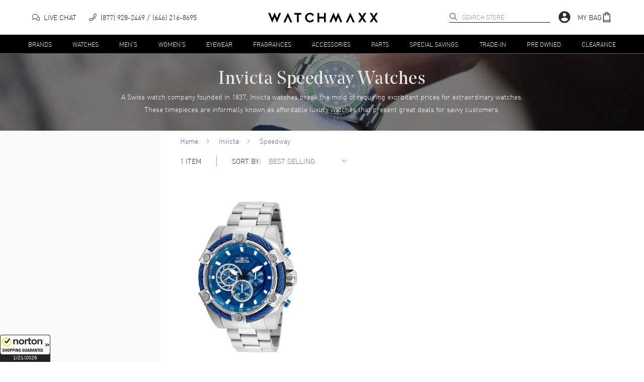

--- FILE ---
content_type: text/javascript
request_url: https://cdn.watchmaxx.com/site2/_next/static/chunks/9390.d1791db976f4d356.js
body_size: 460
content:
"use strict";(self.webpackChunk_N_E=self.webpackChunk_N_E||[]).push([[9390],{29390:function(e,t,a){a.r(t);var l=a(67294),n=a(86272),r=a(95748),c=a(33142),m=a(93716),s=a.n(m),u=(l.createElement,l.createElement);t.default=(0,l.memo)(e=>{let{facet_data:t,facet_filter:a,numHits:m,handleFacetSelect:f,facetReadableNames:i}=e,h=t.filter(e=>{let{name:t,values:l}=e;return l.length>0&&(0,c.li)(t,l,a,m)});return u(l.Fragment,null,h.length>0&&u(r.H,{type:"h2",className:s().sidebarHeader},"Filters"),h.map(e=>u(n.K1,{key:e.name,name:e.name,facet_items:e.values,facet_filter:a,handleFacetSelect:f,facetReadableNames:i})))})}}]);
//# sourceMappingURL=9390.d1791db976f4d356.js.map

--- FILE ---
content_type: text/javascript
request_url: https://cdn.watchmaxx.com/site2/_next/static/chunks/pages/trade-478f81bd04930749.js
body_size: 4898
content:
(self.webpackChunk_N_E=self.webpackChunk_N_E||[]).push([[4054],{56749:function(e,a,t){"use strict";t.r(a),t.d(a,{default:function(){return H}});var s=t(67294),i=t(2962),l=t(36864),r=t(59499),n=t(11163),o=t(93967),c=t.n(o),d=t(74231),u=t(62830),m=t.n(u),p=t(95748),h=t(76232),_=t(61884),b=t(87947),w=t(60287),y=t(99393),v=t(94799),g=t.n(v),f=t(88263),x=t(36632),N=t(39415),k=(s.createElement,s.createElement);function T(e,a){var t=Object.keys(e);if(Object.getOwnPropertySymbols){var s=Object.getOwnPropertySymbols(e);a&&(s=s.filter(function(a){return Object.getOwnPropertyDescriptor(e,a).enumerable})),t.push.apply(t,s)}return t}function O(e){for(var a=1;a<arguments.length;a++){var t=null!=arguments[a]?arguments[a]:{};a%2?T(Object(t),!0).forEach(function(a){(0,r.Z)(e,a,t[a])}):Object.getOwnPropertyDescriptors?Object.defineProperties(e,Object.getOwnPropertyDescriptors(t)):T(Object(t)).forEach(function(a){Object.defineProperty(e,a,Object.getOwnPropertyDescriptor(t,a))})}return e}let j={name:"",email:"",phone:"",brand:"",code:"",box_papers:"",purchase_date:"",purchased_new:"",message:"",subscribe:!0},P=e=>{let a=document.createElement("script");a.type="text/javascript",a.src="https://widget.cloudinary.com/v2.0/global/all.js",a.onload=e,document.head.appendChild(a)};class C extends s.Component{constructor(){super(...arguments),(0,r.Z)(this,"state",{fields:j,fieldErrors:{},brands:(0,b.oR)(this.context.navItems[0].child.brands),imageUploaderReady:!1,imageThumbnails:[],showImageError:!1,session_id:m()(),submitting:!1}),(0,r.Z)(this,"initiateCloudinary",()=>{this.mounted&&(window.cloudinaryUploader=window.cloudinary.createUploadWidget({cloudName:x.Zm,uploadPreset:"ilrefzim",folder:"trade_images/".concat(this.state.session_id),sources:["local","camera","url","dropbox","facebook","instagram","google_drive"],maxFiles:20,maxFileSize:2e7,resourceType:"image"},this.handleCloudinaryEvents),this.setState({imageUploaderReady:!0}))}),(0,r.Z)(this,"handleCloudinaryEvents",(e,a)=>{var t;e&&(0,y.H)("cloudinaryUploadWidget",e.statusText),(null==a?void 0:a.event)==="success"&&null!==(t=a.info)&&void 0!==t&&t.thumbnail_url&&this.setState(e=>({showImageError:!1,imageThumbnails:[...e.imageThumbnails,a.info.thumbnail_url]}))}),(0,r.Z)(this,"onInputChange",e=>{let{name:a,value:t}=(0,_.R1)(e);"email"===a&&(t=t.trim()),this.setState(e=>({fields:O(O({},e.fields),{},{[a]:(0,_.Fv)(t)}),fieldErrors:O(O({},e.fieldErrors),{},{[a]:""})}))}),(0,r.Z)(this,"onBlur",async e=>{let{name:a,value:t}=(0,_.R1)(e),s=O({},this.state.fieldErrors);await (0,d.ct)(b.v2,a).validate(t).then(()=>{s[a]=""}).catch(e=>{s[a]=e.message}),this.setState({fieldErrors:s})}),(0,r.Z)(this,"submitForm",async e=>{e.preventDefault();let{cartId:a}=this.context,{fields:t,session_id:s,imageThumbnails:i}=this.state,l=i.length>0,r=O({},this.state.fieldErrors),n=await (0,b.pY)(b.v2,t,r);this.setState({fieldErrors:n,showImageError:!l},()=>{let e=Object.values(n).filter(e=>e).length>0||!l;e||(this.setState({submitting:!0}),(0,y.l8)({route:"/trade_in",cartId:a,body:O(O({},t),{},{message:t.message.replace(/\r\n|\n/g,"<br/>"),session_id:s,image_files:this.state.imageThumbnails.map(e=>null==e?void 0:e.split("/").slice(-1)[0])})}).then(()=>{(0,N.l3)(t.email),this.props.router.push("/trade/thankyou?keywords=".concat("Other"!==t.brand?t.brand:""))}).catch(e=>{(0,y.H)("submitTradeIn",e),this.context.actions.showAlert(w.R.WATCH_TRADE_IN_FORM_FAIL),this.setState({submitting:!1})}))})})}componentDidMount(){this.mounted=!0,P(this.initiateCloudinary)}componentWillUnmount(){this.mounted=!1}render(){let e={onChange:this.onInputChange,onBlur:this.onBlur},{brands:a,fields:t,fieldErrors:s,imageUploaderReady:i,showImageError:r,submitting:n}=this.state,{name:o,email:d,phone:u,brand:m,code:_,box_papers:w,purchase_date:y,purchased_new:v,message:f,subscribe:x}=t;return k("form",{className:c()(g().trade_form,n&&g().submitting),onSubmit:this.submitForm},k(p.H,{type:"h2",className:g().form_title},"Tell us about the item you want to sell or trade⁠-⁠in"),k("div",{className:g().header_wrapper},k(p.H,{type:"h4",className:g().header},"Your Details")),k("div",{className:g().field_wrapper},k("div",{className:g().field},k(h.Z,(0,l.Z)({name:"name",id:"name",labelText:"Name",value:o,invalid:!!s.name,invalidText:s.name||""},e))),k("div",{className:c()(g().field,g().email)},k(h.Z,(0,l.Z)({name:"email",id:"email",labelText:"Email",value:d,invalid:!!s.email,invalidText:s.email||""},e,{"data-verify":!0})),k(p.XZ,{className:g().subscribe,onChange:this.onInputChange,checked:x,id:"subscribe",name:"subscribe",checkboxClass:g().checkbox},"Sign me up to receive exclusive offers and trade⁠-⁠in deals")),k("div",{className:g().field},k(h.Z,(0,l.Z)({name:"phone",id:"phone",labelText:"Phone",value:u,invalid:!!s.phone,invalidText:s.phone||""},e)))),k("div",{className:g().header_wrapper},k(p.H,{type:"h4",className:g().header},"Your Item")),k("div",{className:g().field_wrapper},k("div",{className:g().field},k(p.lU,(0,l.Z)({name:"brand",id:"brand",labelText:"Brand",value:m,invalid:!!s.brand,invalidText:s.brand||"",errorClass:g().error},e),a.map(e=>k(p.Ql,{key:e.label,value:e.value,text:e.label})),k(p.Ql,{key:"Other",value:"Other",text:"⭢ Other (please specify)"})),k(h.Z,(0,l.Z)({className:g().inner_field,name:"code",id:"code",labelText:"Model Number",value:_,invalid:!!s.code,invalidText:s.code||""},e)),k(h.Z,(0,l.Z)({className:g().inner_field,name:"purchase_date",id:"purchase_date",labelText:"Purchase Date",value:y,placeholder:"MM/YYYY",invalid:!!s.purchase_date,invalidText:s.purchase_date||""},e)),k(p.lU,(0,l.Z)({name:"purchased_new",id:"purchased_new",labelText:"Purchased new?",value:v,placeholder:"Please select...",invalid:!!s.purchased_new,invalidText:s.purchased_new||"",errorClass:g().error},e),k(p.Ql,{key:"1",value:"",text:"Please select..."}),k(p.Ql,{key:"2",value:"Y",text:"Yes"}),k(p.Ql,{key:"3",value:"N",text:"No"}))),k("div",{className:g().field},k(p.lU,(0,l.Z)({name:"box_papers",id:"v",labelText:"Are original box and/or papers available?",value:w,placeholder:"Select option...",invalid:!!s.box_papers,invalidText:s.box_papers||"",errorClass:g().error},e),b.Bu.map(e=>k(p.Ql,{key:e.label,value:e.value,text:e.label}))),k(p.Kx,(0,l.Z)({inputClass:g().message,name:"message",labelText:"Message",id:"message",value:f,type:"text",placeholder:"Additional details – condition, etc.\n(One item per request, please)"},e)))),k("div",{className:g().uploadImagesButton},k(p.zx,{id:"upload_widget",className:g().cloudinary_button,theme:"blue_small",onClick:()=>window.cloudinaryUploader.open(),disabled:!i},"Upload Images"),r&&k("div",{style:{color:"red"}},"You haven’t uploaded an image.")),k("div",null,this.state.imageThumbnails.map(e=>k("img",{key:e,src:e,alt:"thumbnail",className:g().img}))),k("div",{className:g().submit_wrapper},k(p.zx,{theme:"checkout",className:g().submit,type:"submit"},n?"Submitting...":"Submit")),k(p.dw,null))}}(0,r.Z)(C,"contextType",f._y);var Z=(0,n.withRouter)(C),E=t(4309),B=t(1434),S=t(72668),I=t.n(S),A=(s.createElement,s.createElement);let R=["Cartier","IWC","Panerai","Rolex","Tag Heuer","Omega","Breitling"];var H=()=>{let{isMobile:e}=(0,s.useContext)(f._y);return A(s.Fragment,null,A(i.PB,{description:"Want to sell or trade-in your old luxury watch and get a new one? With over 25 years experience in selling luxury watches, we have the knowledge and expertise to fully understand the value of a timepiece.",canonical:"https://www.watchmaxx.com/trade"}),A("section",{className:I().section},A("div",{className:I().icon},A(E.RL,{height:e?110:140,alt:"Watch trade-in"})),A("div",{className:I().content},A(p.H,{type:"h1",className:I().header},"Trade-in or Sell Your Watch Online"),A("p",null,"Tired of your old watch? Maybe it’s time to trade it in for a new one!"),A("p",null,"With over 25 years of experience in buying and selling luxury watches, we have access to the top buyers in the luxury marketplace. We also have the knowledge and expertise to fully understand the value of the watch you are looking to sell or trade."),A("p",null,"Has a Cartier caught your eye? Is there a Rolex that’s been calling your name, or a Panerai that you can’t stop thinking about? Trading in your old timepiece could be just what you need to get that new dream watch on your wrist. As watch lovers ourselves, we understand that sometimes an old piece just isn’t winding you up like it used to. That’s why we’re so excited about our trade-in program."),A(p.H,{type:"h2"},"✨\xa0Jewelry trade-ins also accepted!"))),A("div",{className:I().steps_section_wrapper},A("div",{className:I().steps},A("div",{className:I().circle},A("span",null,"1")),A(p.H,{type:"h2"},"Describe your watch or jewelry"),A("p",null,"Fill out the form below with as much information as possible. What’s the make and model? How long have you had it? What condition is it in? The more information you give us, the better we’ll be able to assess the value.")),A("div",{className:I().steps},A("div",{className:I().circle},A("span",null,"2")),A(p.H,{type:"h2"},"Get an estimate"),A("p",null,"We’ll give you an estimate within 1-3 business days, but remember that it will just be an estimate. The full value will be assessed when we receive the item. Our appraisers will always work to get you as much value as possible.")),A("div",{className:I().steps},A("div",{className:I().circle},A("span",null,"3")),A(p.H,{type:"h2"},"Send us your watch or jewelry"),A("p",null,"We’ll provide you with our shipping address. Make sure that your watch or jewelry is packed up safely before you ship!")),A("div",{className:I().steps},A("div",{className:I().circle},A("span",null,"4")),A(p.H,{type:"h2"},"Inspection"),A("p",null,"Once we receive your watch or jewelry, we will carefully inspect the authenticity and condition of the item. We will then confirm our final price with you.")),A("div",{className:I().steps},A("div",{className:I().circle},A("span",null,"5")),A(p.H,{type:"h2"},"Receive Check or Credit"),A("p",null,"We will apply a credit to your next watch purchase, or we’ll send you a check. Then you’re on your way to getting a brand new luxury watch!"))),A("section",{className:I().form_wrapper},A(Z,null)),A("div",{className:I().promo},A(p.Zb,{className:I().card},A(p.H,{type:"h3",appearance:"h2"},"Top watch brands we are buying and trading⁠-⁠in"),A("ul",{className:I().brands},R.map(e=>A("li",{key:e},e)))),A(p.Zb,{className:I().card},A(p.H,{type:"h3",appearance:"h2"},"Why you can trust selling and trading with us"),A("ul",{className:I().sites},A("li",null,A(p.N0,{to:"/aboutus",theme:"none"},A("span",null,"Over 25 years experience in the luxury watch business"))),B.Z.map(e=>A("li",{key:e.name},A(p.N0,{to:e.link,theme:"none",noFollow:!0},A("span",null,e.text))))))))}},1434:function(e,a){"use strict";a.Z=[{name:"BBB",text:"Rated A+ by the Better Business Bureau",link:"https://www.bbb.org/us/ny/brooklyn/profile/wholesale-watches/watchmaxxcom-llc-0121-130867",logo:"bbb_seal_ayw3gc"},{name:"Sitejabber",text:"Excellent ratings on Sitejabber.com",link:"https://www.sitejabber.com/reviews/watchmaxx.com",logo:"sitejabber_n0z0aq"},{name:"Amazon",text:"Trusted Seller on Amazon.com for over 19 years",link:"https://www.amazon.com/sp?_encoding=UTF8&marketplaceID=ATVPDKIKX0DER&protocol=current&seller=A2BABJGO8KYRCT",logo:"Amazon_jti9jq"},{name:"eBay",text:"19,000+ positive reviews on eBay",link:"https://www.ebay.com/fdbk/feedback_profile/watchmaxx",logo:"ebay_vqvgky"}]},67776:function(e,a,t){(window.__NEXT_P=window.__NEXT_P||[]).push(["/trade",function(){return t(56749)}])},72668:function(e){e.exports={section:"section___VpmdA",header:"header___1Ap3p",icon:"icon___Mej4N",content:"content___SojsO",steps_section_wrapper:"steps_section_wrapper___NdC4O",steps:"steps___VozkR",circle:"circle___TejAO",promo:"promo___RpzgO",card:"card___1Boj0",brands:"brands___UcScV",sites:"sites___Upzlz",form_wrapper:"form_wrapper___1Bczo"}},94799:function(e){e.exports={trade_form:"trade_form___Oc68V",submitting:"submitting___ScPkP",form_title:"form_title___1BoP4",header:"header___1ydjh",header_wrapper:"header_wrapper___Scz9z",error:"error___1xdP4",field_wrapper:"field_wrapper___1xpmo",field:"field___Tp6pB",inner_field:"inner_field___1Bdml",email:"email___PcmgO",subscribe:"subscribe___1ye68",checkbox:"checkbox___Pc3lB",uploadImagesButton:"uploadImagesButton___Ppj0R",submit:"submit___1Ae68",cloudinary_button:"cloudinary_button___1ycSh",img:"img___QpmlA",message:"message___Ue6cT",submit_wrapper:"submit_wrapper___PdP4P"}}},function(e){var a=function(a){return e(e.s=a)};e.O(0,[9774,2888,179],function(){return a(25436),a(67776)}),_N_E=e.O()}]);
//# sourceMappingURL=trade-478f81bd04930749.js.map

--- FILE ---
content_type: application/xml; charset=UTF-8
request_url: https://edge.fullstory.com/
body_size: 27606
content:
<?xml version='1.0' encoding='UTF-8'?><ListBucketResult xmlns='http://doc.s3.amazonaws.com/2006-03-01'><Name>fullstoryapp-rec-scripts</Name><Prefix></Prefix><Marker></Marker><NextMarker>s/settings/10VRC1/v1/web</NextMarker><IsTruncated>true</IsTruncated><Contents><Key>datalayer/1.0.0.js</Key><Generation>1589978209327322</Generation><MetaGeneration>2</MetaGeneration><LastModified>2020-05-20T12:36:49.327Z</LastModified><ETag>"2de8b7bdf2c9cc72134546f86c2aab4f"</ETag><Size>3539</Size></Contents><Contents><Key>datalayer/1.1.0.js</Key><Generation>1591814439548746</Generation><MetaGeneration>1</MetaGeneration><LastModified>2020-06-10T18:40:39.548Z</LastModified><ETag>"68e421480f945c584e81e59ba7497b9a"</ETag><Size>3692</Size></Contents><Contents><Key>datalayer/1.1.1.js</Key><Generation>1591990529178087</Generation><MetaGeneration>1</MetaGeneration><LastModified>2020-06-12T19:35:29.177Z</LastModified><ETag>"638806c587adcbe00e23b7dbf0d43c1a"</ETag><Size>3690</Size></Contents><Contents><Key>datalayer/1.2.0.js</Key><Generation>1591993011883271</Generation><MetaGeneration>1</MetaGeneration><LastModified>2020-06-12T20:16:51.883Z</LastModified><ETag>"4835781f83805facecbfb1a223d5da87"</ETag><Size>3691</Size></Contents><Contents><Key>datalayer/1.2.1.js</Key><Generation>1592512422535643</Generation><MetaGeneration>1</MetaGeneration><LastModified>2020-06-18T20:33:42.535Z</LastModified><ETag>"8bdd1a8db1c0aac9a2a6af6b62501198"</ETag><Size>3697</Size></Contents><Contents><Key>datalayer/1.2.2.js</Key><Generation>1592596650540898</Generation><MetaGeneration>1</MetaGeneration><LastModified>2020-06-19T19:57:30.540Z</LastModified><ETag>"f5adf83cf3e8ec0256ef5561a7da3765"</ETag><Size>3700</Size></Contents><Contents><Key>datalayer/1.3.0.js</Key><Generation>1592598487852644</Generation><MetaGeneration>1</MetaGeneration><LastModified>2020-06-19T20:28:07.852Z</LastModified><ETag>"4239cf0b4c7c91839b26c38bffdcb4e2"</ETag><Size>3733</Size></Contents><Contents><Key>datalayer/dlo-1.0.0.js</Key><Generation>1596547484339298</Generation><MetaGeneration>1</MetaGeneration><LastModified>2020-08-04T13:24:44.339Z</LastModified><ETag>"7e06b51e51bdef25fa94991d1ee7c1df"</ETag><Size>5756</Size></Contents><Contents><Key>datalayer/dlo-debug.js</Key><Generation>1596547479397397</Generation><MetaGeneration>1</MetaGeneration><LastModified>2020-08-04T13:24:39.397Z</LastModified><ETag>"e4a18162e533a6c76f902eac8f40adc2"</ETag><Size>14307</Size></Contents><Contents><Key>datalayer/dlo-latest.js</Key><Generation>1596547480765761</Generation><MetaGeneration>1</MetaGeneration><LastModified>2020-08-04T13:24:40.765Z</LastModified><ETag>"749300a3b9c801c0e66d1d1b3efb84d7"</ETag><Size>5756</Size></Contents><Contents><Key>datalayer/latest.js</Key><Generation>1625088060557714</Generation><MetaGeneration>1</MetaGeneration><LastModified>2021-06-30T21:21:00.574Z</LastModified><ETag>"54f55dc6cd6b6862949585f33a84eda9"</ETag><Size>9258</Size></Contents><Contents><Key>datalayer/v1.7.1.js</Key><Generation>1625088059483544</Generation><MetaGeneration>1</MetaGeneration><LastModified>2021-06-30T21:20:59.500Z</LastModified><ETag>"2c1dcb29f215d00d30f2826613de9fff"</ETag><Size>9258</Size></Contents><Contents><Key>datalayer/v1/1.0.0.js</Key><Generation>1596629925052978</Generation><MetaGeneration>1</MetaGeneration><LastModified>2020-08-05T12:18:45.052Z</LastModified><ETag>"ad76074f9432a1e8b582cc78881b225d"</ETag><Size>5756</Size></Contents><Contents><Key>datalayer/v1/1.1.0.js</Key><Generation>1599568482684658</Generation><MetaGeneration>1</MetaGeneration><LastModified>2020-09-08T12:34:42.684Z</LastModified><ETag>"ecb56c02f32082bcc645d88d565d24ae"</ETag><Size>7798</Size></Contents><Contents><Key>datalayer/v1/1.2.0.js</Key><Generation>1601314299301422</Generation><MetaGeneration>1</MetaGeneration><LastModified>2020-09-28T17:31:39.301Z</LastModified><ETag>"4f0205b5786199f5efa77b07560dff16"</ETag><Size>7848</Size></Contents><Contents><Key>datalayer/v1/1.2.1.js</Key><Generation>1602078737600404</Generation><MetaGeneration>1</MetaGeneration><LastModified>2020-10-07T13:52:17.600Z</LastModified><ETag>"b285ea82606977e57c486dd925329838"</ETag><Size>7928</Size></Contents><Contents><Key>datalayer/v1/1.3.0.js</Key><Generation>1602268021793906</Generation><MetaGeneration>1</MetaGeneration><LastModified>2020-10-09T18:27:01.793Z</LastModified><ETag>"eea128ac0e5d6754e29c620acee4d9a9"</ETag><Size>7975</Size></Contents><Contents><Key>datalayer/v1/1.3.1.js</Key><Generation>1602775221113302</Generation><MetaGeneration>1</MetaGeneration><LastModified>2020-10-15T15:20:21.113Z</LastModified><ETag>"6f082c018b07b36dcfc82e45aef66e69"</ETag><Size>8095</Size></Contents><Contents><Key>datalayer/v1/1.3.2.js</Key><Generation>1602788347116510</Generation><MetaGeneration>1</MetaGeneration><LastModified>2020-10-15T18:59:07.116Z</LastModified><ETag>"ce4b98f8f07ddcc325b82fa0bf4793a7"</ETag><Size>8145</Size></Contents><Contents><Key>datalayer/v1/1.3.3.js</Key><Generation>1603483370336912</Generation><MetaGeneration>1</MetaGeneration><LastModified>2020-10-23T20:02:50.336Z</LastModified><ETag>"53d35658092cc0fe4717bbd15f1af0b2"</ETag><Size>8475</Size></Contents><Contents><Key>datalayer/v1/1.4.0.js</Key><Generation>1603900035801587</Generation><MetaGeneration>1</MetaGeneration><LastModified>2020-10-28T15:47:15.801Z</LastModified><ETag>"007c974286f6b47754f33e9b5f9dd49b"</ETag><Size>8502</Size></Contents><Contents><Key>datalayer/v1/1.4.1.js</Key><Generation>1604591871814809</Generation><MetaGeneration>1</MetaGeneration><LastModified>2020-11-05T15:57:51.814Z</LastModified><ETag>"0bda39991b2dd3804511a0dfbc7c1a45"</ETag><Size>8475</Size></Contents><Contents><Key>datalayer/v1/1.4.2.js</Key><Generation>1604942257507119</Generation><MetaGeneration>1</MetaGeneration><LastModified>2020-11-09T17:17:37.506Z</LastModified><ETag>"67e8fbb6acdb02e24aa0880803224d9f"</ETag><Size>8598</Size></Contents><Contents><Key>datalayer/v1/1.4.3.js</Key><Generation>1605195651467393</Generation><MetaGeneration>1</MetaGeneration><LastModified>2020-11-12T15:40:51.467Z</LastModified><ETag>"7fd011d3630d6c2af4204b9171791228"</ETag><Size>8626</Size></Contents><Contents><Key>datalayer/v1/1.4.4.js</Key><Generation>1609958895033646</Generation><MetaGeneration>1</MetaGeneration><LastModified>2021-01-06T18:48:15.033Z</LastModified><ETag>"13415dd77d06e7715765b4237010b022"</ETag><Size>8645</Size></Contents><Contents><Key>datalayer/v1/1.5.0.js</Key><Generation>1610141251458147</Generation><MetaGeneration>1</MetaGeneration><LastModified>2021-01-08T21:27:31.457Z</LastModified><ETag>"bee01dc6b0fc7f2bcefba76a57aadfb5"</ETag><Size>8650</Size></Contents><Contents><Key>datalayer/v1/1.5.1.js</Key><Generation>1611161616102785</Generation><MetaGeneration>1</MetaGeneration><LastModified>2021-01-20T16:53:36.135Z</LastModified><ETag>"70dec60cd13008c3a18014f286db5258"</ETag><Size>8648</Size></Contents><Contents><Key>datalayer/v1/1.5.2.js</Key><Generation>1612884496236620</Generation><MetaGeneration>1</MetaGeneration><LastModified>2021-02-09T15:28:16.268Z</LastModified><ETag>"278be4753ee61f3dc8b81982912a9f76"</ETag><Size>8692</Size></Contents><Contents><Key>datalayer/v1/1.6.0.js</Key><Generation>1613658437062636</Generation><MetaGeneration>1</MetaGeneration><LastModified>2021-02-18T14:27:17.077Z</LastModified><ETag>"beffc01968150af495ab165ff025e123"</ETag><Size>8975</Size></Contents><Contents><Key>datalayer/v1/1.6.1.js</Key><Generation>1614717421882989</Generation><MetaGeneration>1</MetaGeneration><LastModified>2021-03-02T20:37:01.913Z</LastModified><ETag>"fff3643ffe4684a0104fd641f180041d"</ETag><Size>9192</Size></Contents><Contents><Key>datalayer/v1/1.6.4.js</Key><Generation>1621290873057980</Generation><MetaGeneration>1</MetaGeneration><LastModified>2021-05-17T22:34:33.087Z</LastModified><ETag>"effb4d71b1d74162223f78e25cc2b273"</ETag><Size>9188</Size></Contents><Contents><Key>datalayer/v1/1.7.0.js</Key><Generation>1624035489539634</Generation><MetaGeneration>1</MetaGeneration><LastModified>2021-06-18T16:58:09.583Z</LastModified><ETag>"216dbc43db16bd76d98222a2879dc9a3"</ETag><Size>9224</Size></Contents><Contents><Key>datalayer/v1/debug.js</Key><Generation>1624035486128466</Generation><MetaGeneration>1</MetaGeneration><LastModified>2021-06-18T16:58:06.239Z</LastModified><ETag>"73cbfb1824994f3501bc12c340d49654"</ETag><Size>24268</Size></Contents><Contents><Key>datalayer/v1/latest.js</Key><Generation>1647279664854651</Generation><MetaGeneration>1</MetaGeneration><LastModified>2022-03-14T17:41:04.950Z</LastModified><ETag>"53889bac5d499c7791c836e070aea976"</ETag><Size>10940</Size></Contents><Contents><Key>datalayer/v1/v1.10.0.js</Key><Generation>1630519213056447</Generation><MetaGeneration>1</MetaGeneration><LastModified>2021-09-01T18:00:13.076Z</LastModified><ETag>"dd25e2a896126cae90dcff6a31d1aeef"</ETag><Size>9774</Size></Contents><Contents><Key>datalayer/v1/v1.10.1.js</Key><Generation>1640030334601491</Generation><MetaGeneration>1</MetaGeneration><LastModified>2021-12-20T19:58:54.686Z</LastModified><ETag>"e134e6794fd4d31c13287f885655d6ca"</ETag><Size>9804</Size></Contents><Contents><Key>datalayer/v1/v1.11.0.js</Key><Generation>1644269172330172</Generation><MetaGeneration>1</MetaGeneration><LastModified>2022-02-07T21:26:12.409Z</LastModified><ETag>"c428872a59555ace618eb9437d450805"</ETag><Size>10427</Size></Contents><Contents><Key>datalayer/v1/v1.12.0.js</Key><Generation>1644962410445505</Generation><MetaGeneration>1</MetaGeneration><LastModified>2022-02-15T22:00:10.482Z</LastModified><ETag>"7e8154dc7ead85e2f2d8b017f4199349"</ETag><Size>10521</Size></Contents><Contents><Key>datalayer/v1/v1.12.1.js</Key><Generation>1646681550689960</Generation><MetaGeneration>1</MetaGeneration><LastModified>2022-03-07T19:32:30.720Z</LastModified><ETag>"88217e6b5c455f41e2252179edba0ec8"</ETag><Size>10572</Size></Contents><Contents><Key>datalayer/v1/v1.13.1.js</Key><Generation>1647279663592510</Generation><MetaGeneration>1</MetaGeneration><LastModified>2022-03-14T17:41:03.617Z</LastModified><ETag>"369c44f5d545883fdb7cf068500e4e9d"</ETag><Size>10940</Size></Contents><Contents><Key>datalayer/v1/v1.7.2.js</Key><Generation>1625586334771038</Generation><MetaGeneration>1</MetaGeneration><LastModified>2021-07-06T15:45:34.788Z</LastModified><ETag>"918c5850c9bbddfc1e3a652d0732619d"</ETag><Size>9260</Size></Contents><Contents><Key>datalayer/v1/v1.8.0.js</Key><Generation>1626186320180018</Generation><MetaGeneration>1</MetaGeneration><LastModified>2021-07-13T14:25:20.197Z</LastModified><ETag>"4c7bcba9d13c586cf11af4ac6a7f90b2"</ETag><Size>9312</Size></Contents><Contents><Key>datalayer/v1/v1.9.0.js</Key><Generation>1628022269639843</Generation><MetaGeneration>1</MetaGeneration><LastModified>2021-08-03T20:24:29.658Z</LastModified><ETag>"de588003db2e0500efbd590c7b154ad2"</ETag><Size>9449</Size></Contents><Contents><Key>datalayer/v2/latest.js</Key><Generation>1655232123925828</Generation><MetaGeneration>1</MetaGeneration><LastModified>2022-06-14T18:42:03.992Z</LastModified><ETag>"2f4ae9b4c6238f8cf56d4b90d832f542"</ETag><Size>11359</Size></Contents><Contents><Key>datalayer/v2/v2.0.0.js</Key><Generation>1648734635016140</Generation><MetaGeneration>1</MetaGeneration><LastModified>2022-03-31T13:50:35.034Z</LastModified><ETag>"9ff5c3deef5b76b3b40f120b83c9b43b"</ETag><Size>11304</Size></Contents><Contents><Key>datalayer/v2/v2.0.1.js</Key><Generation>1649104895284336</Generation><MetaGeneration>1</MetaGeneration><LastModified>2022-04-04T20:41:35.303Z</LastModified><ETag>"30efd8471c47a9efffce3918b4306de8"</ETag><Size>11309</Size></Contents><Contents><Key>datalayer/v2/v2.1.0.js</Key><Generation>1650306527678691</Generation><MetaGeneration>1</MetaGeneration><LastModified>2022-04-18T18:28:47.701Z</LastModified><ETag>"2ce5204535605df9a6a30e3376cf13cc"</ETag><Size>11315</Size></Contents><Contents><Key>datalayer/v2/v2.1.1.js</Key><Generation>1655232122382203</Generation><MetaGeneration>1</MetaGeneration><LastModified>2022-06-14T18:42:02.447Z</LastModified><ETag>"bc4d1e5c8a9a1960b9aca0f1bae91bd3"</ETag><Size>11359</Size></Contents><Contents><Key>datalayer/v3/latest.js</Key><Generation>1679524763124557</Generation><MetaGeneration>1</MetaGeneration><LastModified>2023-03-22T22:39:23.199Z</LastModified><ETag>"639894fee61a3824c4ba048554274d97"</ETag><Size>11295</Size></Contents><Contents><Key>datalayer/v3/v3.0.0.js</Key><Generation>1679524760828534</Generation><MetaGeneration>1</MetaGeneration><LastModified>2023-03-22T22:39:20.912Z</LastModified><ETag>"3106441ac9049f41a2d86e26b7b6b657"</ETag><Size>11295</Size></Contents><Contents><Key>datalayer/v4/latest.js</Key><Generation>1756302271060328</Generation><MetaGeneration>1</MetaGeneration><LastModified>2025-08-27T13:44:31.147Z</LastModified><ETag>"df39baf84f8e112b62ae9f19a1b3d425"</ETag><Size>13557</Size></Contents><Contents><Key>datalayer/v4/v4.0.0.js</Key><Generation>1681824072776772</Generation><MetaGeneration>1</MetaGeneration><LastModified>2023-04-18T13:21:12.796Z</LastModified><ETag>"64eab995109abf5aa1e725e9ba111e3d"</ETag><Size>11426</Size></Contents><Contents><Key>datalayer/v4/v4.0.1.js</Key><Generation>1699299391637962</Generation><MetaGeneration>1</MetaGeneration><LastModified>2023-11-06T19:36:31.723Z</LastModified><ETag>"0ea0e741f68f116a901a2eb7c5bfb470"</ETag><Size>11918</Size></Contents><Contents><Key>datalayer/v4/v4.0.2.js</Key><Generation>1710347787354674</Generation><MetaGeneration>1</MetaGeneration><LastModified>2024-03-13T16:36:27.422Z</LastModified><ETag>"fb21cd44a72820af8471efa1b5a0e5f5"</ETag><Size>11988</Size></Contents><Contents><Key>datalayer/v4/v4.0.4.js</Key><Generation>1727377554615183</Generation><MetaGeneration>1</MetaGeneration><LastModified>2024-09-26T19:05:54.704Z</LastModified><ETag>"b35796786a6c973868f07e9db980b497"</ETag><Size>11986</Size></Contents><Contents><Key>datalayer/v4/v4.1.0.js</Key><Generation>1742233389416270</Generation><MetaGeneration>1</MetaGeneration><LastModified>2025-03-17T17:43:09.513Z</LastModified><ETag>"5457d56eb6b49c07b645805d472dee54"</ETag><Size>12626</Size></Contents><Contents><Key>datalayer/v4/v4.1.1.js</Key><Generation>1747849340529744</Generation><MetaGeneration>1</MetaGeneration><LastModified>2025-05-21T17:42:20.556Z</LastModified><ETag>"23861e0403d2c515519af4b2f8029748"</ETag><Size>12641</Size></Contents><Contents><Key>datalayer/v4/v4.1.2.js</Key><Generation>1754313229942326</Generation><MetaGeneration>1</MetaGeneration><LastModified>2025-08-04T13:13:49.974Z</LastModified><ETag>"18429431adfed19a61cba5ec877b8c35"</ETag><Size>13188</Size></Contents><Contents><Key>datalayer/v4/v4.1.3.js</Key><Generation>1756302269145021</Generation><MetaGeneration>1</MetaGeneration><LastModified>2025-08-27T13:44:29.163Z</LastModified><ETag>"dffae6984e870b4d0bb96689200e0c9d"</ETag><Size>13557</Size></Contents><Contents><Key>s/fs-201b47a5ee.js</Key><Generation>1638368765995069</Generation><MetaGeneration>1</MetaGeneration><LastModified>2021-12-01T14:26:06.027Z</LastModified><ETag>"64793756105bcd18aa463b60ba972ba7"</ETag><Size>67448</Size></Contents><Contents><Key>s/fs-2d46f09616.js</Key><Generation>1638392843974007</Generation><MetaGeneration>1</MetaGeneration><LastModified>2021-12-01T21:07:24.006Z</LastModified><ETag>"79d253fd0b8bdbedc9d4184562eee5cb"</ETag><Size>67457</Size></Contents><Contents><Key>s/fs-debug.js</Key><Generation>1768416357747683</Generation><MetaGeneration>1</MetaGeneration><LastModified>2026-01-14T18:45:57.850Z</LastModified><ETag>"016d7691f53139040a1ff86cd59ee9f8"</ETag><Size>95754</Size></Contents><Contents><Key>s/fs-ext.js</Key><Generation>1768416359120905</Generation><MetaGeneration>1</MetaGeneration><LastModified>2026-01-14T18:45:59.222Z</LastModified><ETag>"99a8dac29c07ef0c44dff521a0d7f607"</ETag><Size>91923</Size></Contents><Contents><Key>s/fs.js</Key><Generation>1768416356318012</Generation><MetaGeneration>1</MetaGeneration><LastModified>2026-01-14T18:45:56.414Z</LastModified><ETag>"1308febda83aee8046aa2fefa7796a18"</ETag><Size>94053</Size></Contents><Contents><Key>s/fs.js.11-26-2019.beta</Key><Generation>1574859545410294</Generation><MetaGeneration>1</MetaGeneration><LastModified>2019-11-27T12:59:05.409Z</LastModified><ETag>"4809768d228a3a3441416ebdb4f8c30e"</ETag><Size>56357</Size></Contents><Contents><Key>s/fs.js.LEGAL.txt</Key><Generation>1768416360526560</Generation><MetaGeneration>1</MetaGeneration><LastModified>2026-01-14T18:46:00.621Z</LastModified><ETag>"8199cafcc27b7f32ed49664485f036cc"</ETag><Size>32</Size></Contents><Contents><Key>s/fs.js.LICENSE.txt</Key><Generation>1695311243934131</Generation><MetaGeneration>1</MetaGeneration><LastModified>2023-09-21T15:47:24.030Z</LastModified><ETag>"41ba706a8a4170dc238c92a9e2aa3a39"</ETag><Size>286</Size></Contents><Contents><Key>s/fs.js.br</Key><Generation>1768416361940638</Generation><MetaGeneration>1</MetaGeneration><LastModified>2026-01-14T18:46:02.047Z</LastModified><ETag>"217569adf45ed8c6ac77cbb7040a99e2"</ETag><Size>79795</Size></Contents><Contents><Key>s/fs.js.br.LEGAL.txt</Key><Generation>1768416363330310</Generation><MetaGeneration>1</MetaGeneration><LastModified>2026-01-14T18:46:03.433Z</LastModified><ETag>"1660e328507f5fe3185e3cda90676f6a"</ETag><Size>2</Size></Contents><Contents><Key>s/fs.js.br.LICENSE.txt</Key><Generation>1695311251502696</Generation><MetaGeneration>1</MetaGeneration><LastModified>2023-09-21T15:47:31.587Z</LastModified><ETag>"5dffe6e9e8c9e7eadbbcd2aeea66abff"</ETag><Size>216</Size></Contents><Contents><Key>s/settings/10012P/v1/web</Key><Generation>1768978277758531</Generation><MetaGeneration>1</MetaGeneration><LastModified>2026-01-21T06:51:17.854Z</LastModified><ETag>"08c88210f7c3e5ee9430019a196d40a2"</ETag><Size>1422</Size></Contents><Contents><Key>s/settings/1002V/v1/web</Key><Generation>1768978407342847</Generation><MetaGeneration>1</MetaGeneration><LastModified>2026-01-21T06:53:27.457Z</LastModified><ETag>"b16a1a323733ff19707c5fcd694f45ca"</ETag><Size>2166</Size></Contents><Contents><Key>s/settings/10031B/v1/web</Key><Generation>1768978380752103</Generation><MetaGeneration>1</MetaGeneration><LastModified>2026-01-21T06:53:00.867Z</LastModified><ETag>"08c88210f7c3e5ee9430019a196d40a2"</ETag><Size>1422</Size></Contents><Contents><Key>s/settings/1003HE/v1/web</Key><Generation>1768978312324680</Generation><MetaGeneration>1</MetaGeneration><LastModified>2026-01-21T06:51:52.434Z</LastModified><ETag>"ffd8cf0fa15d65868eeca3f02e45e357"</ETag><Size>1524</Size></Contents><Contents><Key>s/settings/1003ZB/v1/web</Key><Generation>1768978487062538</Generation><MetaGeneration>1</MetaGeneration><LastModified>2026-01-21T06:54:47.179Z</LastModified><ETag>"08c88210f7c3e5ee9430019a196d40a2"</ETag><Size>1422</Size></Contents><Contents><Key>s/settings/10053V/v1/web</Key><Generation>1768978293352476</Generation><MetaGeneration>1</MetaGeneration><LastModified>2026-01-21T06:51:33.460Z</LastModified><ETag>"08c88210f7c3e5ee9430019a196d40a2"</ETag><Size>1422</Size></Contents><Contents><Key>s/settings/1005KJ/v1/web</Key><Generation>1768978254378619</Generation><MetaGeneration>1</MetaGeneration><LastModified>2026-01-21T06:50:54.474Z</LastModified><ETag>"08c88210f7c3e5ee9430019a196d40a2"</ETag><Size>1422</Size></Contents><Contents><Key>s/settings/1005X9/v1/web</Key><Generation>1768978369605088</Generation><MetaGeneration>1</MetaGeneration><LastModified>2026-01-21T06:52:49.720Z</LastModified><ETag>"08c88210f7c3e5ee9430019a196d40a2"</ETag><Size>1422</Size></Contents><Contents><Key>s/settings/1006M1/v1/web</Key><Generation>1768978275897525</Generation><MetaGeneration>1</MetaGeneration><LastModified>2026-01-21T06:51:16.006Z</LastModified><ETag>"08c88210f7c3e5ee9430019a196d40a2"</ETag><Size>1422</Size></Contents><Contents><Key>s/settings/1007Z9/v1/web</Key><Generation>1768978516405899</Generation><MetaGeneration>1</MetaGeneration><LastModified>2026-01-21T06:55:16.522Z</LastModified><ETag>"ec5985b5f27491738db78f80f2c18359"</ETag><Size>1545</Size></Contents><Contents><Key>s/settings/1008EM/v1/web</Key><Generation>1768978278575078</Generation><MetaGeneration>1</MetaGeneration><LastModified>2026-01-21T06:51:18.685Z</LastModified><ETag>"08c88210f7c3e5ee9430019a196d40a2"</ETag><Size>1422</Size></Contents><Contents><Key>s/settings/100CY6/v1/web</Key><Generation>1768978326684955</Generation><MetaGeneration>1</MetaGeneration><LastModified>2026-01-21T06:52:06.794Z</LastModified><ETag>"08c88210f7c3e5ee9430019a196d40a2"</ETag><Size>1422</Size></Contents><Contents><Key>s/settings/100D2X/v1/web</Key><Generation>1768978430883300</Generation><MetaGeneration>1</MetaGeneration><LastModified>2026-01-21T06:53:51.001Z</LastModified><ETag>"08c88210f7c3e5ee9430019a196d40a2"</ETag><Size>1422</Size></Contents><Contents><Key>s/settings/100FE4/v1/web</Key><Generation>1768978258149429</Generation><MetaGeneration>1</MetaGeneration><LastModified>2026-01-21T06:50:58.253Z</LastModified><ETag>"08c88210f7c3e5ee9430019a196d40a2"</ETag><Size>1422</Size></Contents><Contents><Key>s/settings/100KH1/v1/web</Key><Generation>1768978274672966</Generation><MetaGeneration>1</MetaGeneration><LastModified>2026-01-21T06:51:14.782Z</LastModified><ETag>"08c88210f7c3e5ee9430019a196d40a2"</ETag><Size>1422</Size></Contents><Contents><Key>s/settings/100M29/v1/web</Key><Generation>1708023424585241</Generation><MetaGeneration>1</MetaGeneration><LastModified>2024-02-15T18:57:04.680Z</LastModified><ETag>"9eee5547f7bf436cf7ada5fe6da4cb40"</ETag><Size>1178</Size></Contents><Contents><Key>s/settings/100MFF/v1/web</Key><Generation>1768978249736630</Generation><MetaGeneration>1</MetaGeneration><LastModified>2026-01-21T06:50:49.830Z</LastModified><ETag>"08c88210f7c3e5ee9430019a196d40a2"</ETag><Size>1422</Size></Contents><Contents><Key>s/settings/100N6K/v1/web</Key><Generation>1683302260528291</Generation><MetaGeneration>1</MetaGeneration><LastModified>2023-05-05T15:57:40.592Z</LastModified><ETag>"2f66b9b267fd653d44400cfdcef6bcbd"</ETag><Size>1211</Size></Contents><Contents><Key>s/settings/100P2T/v1/web</Key><Generation>1768978419009217</Generation><MetaGeneration>1</MetaGeneration><LastModified>2026-01-21T06:53:39.125Z</LastModified><ETag>"ec5985b5f27491738db78f80f2c18359"</ETag><Size>1545</Size></Contents><Contents><Key>s/settings/100Q42/v1/web</Key><Generation>1705927500138415</Generation><MetaGeneration>1</MetaGeneration><LastModified>2024-01-22T12:45:00.247Z</LastModified><ETag>"5ede8cbc14dc3238f76acfedd92f3d9e"</ETag><Size>1180</Size></Contents><Contents><Key>s/settings/100QCX/v1/web</Key><Generation>1768978421692078</Generation><MetaGeneration>1</MetaGeneration><LastModified>2026-01-21T06:53:41.805Z</LastModified><ETag>"08c88210f7c3e5ee9430019a196d40a2"</ETag><Size>1422</Size></Contents><Contents><Key>s/settings/100RCS/v1/web</Key><Generation>1697657241071670</Generation><MetaGeneration>1</MetaGeneration><LastModified>2023-10-18T19:27:21.161Z</LastModified><ETag>"9eee5547f7bf436cf7ada5fe6da4cb40"</ETag><Size>1178</Size></Contents><Contents><Key>s/settings/100RW2/v1/web</Key><Generation>1768978448994611</Generation><MetaGeneration>1</MetaGeneration><LastModified>2026-01-21T06:54:09.108Z</LastModified><ETag>"cc895235178b42554eae8ea13d2dfd8b"</ETag><Size>1533</Size></Contents><Contents><Key>s/settings/100SJY/v1/web</Key><Generation>1768978289762181</Generation><MetaGeneration>1</MetaGeneration><LastModified>2026-01-21T06:51:29.871Z</LastModified><ETag>"08c88210f7c3e5ee9430019a196d40a2"</ETag><Size>1422</Size></Contents><Contents><Key>s/settings/100TQ7/v1/web</Key><Generation>1683302298899866</Generation><MetaGeneration>1</MetaGeneration><LastModified>2023-05-05T15:58:18.967Z</LastModified><ETag>"a142e0df45a09959696a1de4ef6bcc1e"</ETag><Size>1166</Size></Contents><Contents><Key>s/settings/100TZ5/v1/web</Key><Generation>1768978288925669</Generation><MetaGeneration>1</MetaGeneration><LastModified>2026-01-21T06:51:29.013Z</LastModified><ETag>"08c88210f7c3e5ee9430019a196d40a2"</ETag><Size>1422</Size></Contents><Contents><Key>s/settings/100VS3/v1/web</Key><Generation>1702699272998635</Generation><MetaGeneration>1</MetaGeneration><LastModified>2023-12-16T04:01:13.065Z</LastModified><ETag>"f5bb498567dfffe34cef529f8b5d4aeb"</ETag><Size>1264</Size></Contents><Contents><Key>s/settings/100W15/v1/web</Key><Generation>1768978366672154</Generation><MetaGeneration>1</MetaGeneration><LastModified>2026-01-21T06:52:46.792Z</LastModified><ETag>"08c88210f7c3e5ee9430019a196d40a2"</ETag><Size>1422</Size></Contents><Contents><Key>s/settings/100XKC/v1/web</Key><Generation>1768978334197820</Generation><MetaGeneration>1</MetaGeneration><LastModified>2026-01-21T06:52:14.298Z</LastModified><ETag>"08c88210f7c3e5ee9430019a196d40a2"</ETag><Size>1422</Size></Contents><Contents><Key>s/settings/100Y6B/v1/web</Key><Generation>1768978288414637</Generation><MetaGeneration>1</MetaGeneration><LastModified>2026-01-21T06:51:28.529Z</LastModified><ETag>"08c88210f7c3e5ee9430019a196d40a2"</ETag><Size>1422</Size></Contents><Contents><Key>s/settings/100Y9W/v1/mobile</Key><Generation>1768978300190446</Generation><MetaGeneration>1</MetaGeneration><LastModified>2026-01-21T06:51:40.299Z</LastModified><ETag>"e009f40325592555591d4c98e4871d89"</ETag><Size>4672</Size></Contents><Contents><Key>s/settings/100Y9W/v1/web</Key><Generation>1768978300026224</Generation><MetaGeneration>1</MetaGeneration><LastModified>2026-01-21T06:51:40.134Z</LastModified><ETag>"03c0d7a313cfd13d0629419c8efea675"</ETag><Size>1772</Size></Contents><Contents><Key>s/settings/1011S2/v1/web</Key><Generation>1768978253931718</Generation><MetaGeneration>1</MetaGeneration><LastModified>2026-01-21T06:50:54.045Z</LastModified><ETag>"08c88210f7c3e5ee9430019a196d40a2"</ETag><Size>1422</Size></Contents><Contents><Key>s/settings/101855/v1/web</Key><Generation>1768978541564627</Generation><MetaGeneration>1</MetaGeneration><LastModified>2026-01-21T06:55:41.672Z</LastModified><ETag>"08c88210f7c3e5ee9430019a196d40a2"</ETag><Size>1422</Size></Contents><Contents><Key>s/settings/101C11/v1/web</Key><Generation>1768978384087422</Generation><MetaGeneration>1</MetaGeneration><LastModified>2026-01-21T06:53:04.203Z</LastModified><ETag>"08c88210f7c3e5ee9430019a196d40a2"</ETag><Size>1422</Size></Contents><Contents><Key>s/settings/101EV0/v1/web</Key><Generation>1768978265864312</Generation><MetaGeneration>1</MetaGeneration><LastModified>2026-01-21T06:51:05.981Z</LastModified><ETag>"08c88210f7c3e5ee9430019a196d40a2"</ETag><Size>1422</Size></Contents><Contents><Key>s/settings/101G7N/v1/web</Key><Generation>1768978452805010</Generation><MetaGeneration>1</MetaGeneration><LastModified>2026-01-21T06:54:12.911Z</LastModified><ETag>"08c88210f7c3e5ee9430019a196d40a2"</ETag><Size>1422</Size></Contents><Contents><Key>s/settings/101JDV/v1/web</Key><Generation>1768978396133008</Generation><MetaGeneration>1</MetaGeneration><LastModified>2026-01-21T06:53:16.233Z</LastModified><ETag>"08c88210f7c3e5ee9430019a196d40a2"</ETag><Size>1422</Size></Contents><Contents><Key>s/settings/101JJZ/v1/web</Key><Generation>1768978450431581</Generation><MetaGeneration>1</MetaGeneration><LastModified>2026-01-21T06:54:10.549Z</LastModified><ETag>"08c88210f7c3e5ee9430019a196d40a2"</ETag><Size>1422</Size></Contents><Contents><Key>s/settings/101K3R/v1/web</Key><Generation>1768978502369972</Generation><MetaGeneration>1</MetaGeneration><LastModified>2026-01-21T06:55:02.486Z</LastModified><ETag>"08c88210f7c3e5ee9430019a196d40a2"</ETag><Size>1422</Size></Contents><Contents><Key>s/settings/101KNW/v1/web</Key><Generation>1768978333715327</Generation><MetaGeneration>1</MetaGeneration><LastModified>2026-01-21T06:52:13.831Z</LastModified><ETag>"08c88210f7c3e5ee9430019a196d40a2"</ETag><Size>1422</Size></Contents><Contents><Key>s/settings/101KVJ/v1/web</Key><Generation>1768978281980534</Generation><MetaGeneration>1</MetaGeneration><LastModified>2026-01-21T06:51:22.084Z</LastModified><ETag>"08c88210f7c3e5ee9430019a196d40a2"</ETag><Size>1422</Size></Contents><Contents><Key>s/settings/101M13/v1/web</Key><Generation>1768978308846524</Generation><MetaGeneration>1</MetaGeneration><LastModified>2026-01-21T06:51:48.941Z</LastModified><ETag>"08c88210f7c3e5ee9430019a196d40a2"</ETag><Size>1422</Size></Contents><Contents><Key>s/settings/101MQK/v1/web</Key><Generation>1683302324718114</Generation><MetaGeneration>1</MetaGeneration><LastModified>2023-05-05T15:58:44.784Z</LastModified><ETag>"2f66b9b267fd653d44400cfdcef6bcbd"</ETag><Size>1211</Size></Contents><Contents><Key>s/settings/101NNV/v1/web</Key><Generation>1768978380134985</Generation><MetaGeneration>1</MetaGeneration><LastModified>2026-01-21T06:53:00.228Z</LastModified><ETag>"10433d5cd87176af6c08b6a306747dda"</ETag><Size>1472</Size></Contents><Contents><Key>s/settings/101NXB/v1/web</Key><Generation>1768978538297457</Generation><MetaGeneration>1</MetaGeneration><LastModified>2026-01-21T06:55:38.392Z</LastModified><ETag>"08c88210f7c3e5ee9430019a196d40a2"</ETag><Size>1422</Size></Contents><Contents><Key>s/settings/101P83/v1/web</Key><Generation>1768978396131614</Generation><MetaGeneration>1</MetaGeneration><LastModified>2026-01-21T06:53:16.239Z</LastModified><ETag>"08c88210f7c3e5ee9430019a196d40a2"</ETag><Size>1422</Size></Contents><Contents><Key>s/settings/101QKM/v1/web</Key><Generation>1768978405206001</Generation><MetaGeneration>1</MetaGeneration><LastModified>2026-01-21T06:53:25.299Z</LastModified><ETag>"92c1c08f412ec870b1955721f89d7b4c"</ETag><Size>1494</Size></Contents><Contents><Key>s/settings/101R27/v1/web</Key><Generation>1768978529842386</Generation><MetaGeneration>1</MetaGeneration><LastModified>2026-01-21T06:55:29.958Z</LastModified><ETag>"08c88210f7c3e5ee9430019a196d40a2"</ETag><Size>1422</Size></Contents><Contents><Key>s/settings/101RFM/v1/web</Key><Generation>1768978354024612</Generation><MetaGeneration>1</MetaGeneration><LastModified>2026-01-21T06:52:34.139Z</LastModified><ETag>"08c88210f7c3e5ee9430019a196d40a2"</ETag><Size>1422</Size></Contents><Contents><Key>s/settings/101RSD/v1/web</Key><Generation>1768978352382544</Generation><MetaGeneration>1</MetaGeneration><LastModified>2026-01-21T06:52:32.499Z</LastModified><ETag>"08c88210f7c3e5ee9430019a196d40a2"</ETag><Size>1422</Size></Contents><Contents><Key>s/settings/101SD7/v1/web</Key><Generation>1708458497441362</Generation><MetaGeneration>1</MetaGeneration><LastModified>2024-02-20T19:48:17.524Z</LastModified><ETag>"9eee5547f7bf436cf7ada5fe6da4cb40"</ETag><Size>1178</Size></Contents><Contents><Key>s/settings/101TZY/v1/web</Key><Generation>1768978424793665</Generation><MetaGeneration>1</MetaGeneration><LastModified>2026-01-21T06:53:44.911Z</LastModified><ETag>"08c88210f7c3e5ee9430019a196d40a2"</ETag><Size>1422</Size></Contents><Contents><Key>s/settings/101V23/v1/web</Key><Generation>1768978411432668</Generation><MetaGeneration>1</MetaGeneration><LastModified>2026-01-21T06:53:31.544Z</LastModified><ETag>"08c88210f7c3e5ee9430019a196d40a2"</ETag><Size>1422</Size></Contents><Contents><Key>s/settings/101X64/v1/web</Key><Generation>1768978519606884</Generation><MetaGeneration>1</MetaGeneration><LastModified>2026-01-21T06:55:19.721Z</LastModified><ETag>"08c88210f7c3e5ee9430019a196d40a2"</ETag><Size>1422</Size></Contents><Contents><Key>s/settings/101ZF/v1/web</Key><Generation>1768978409982700</Generation><MetaGeneration>1</MetaGeneration><LastModified>2026-01-21T06:53:30.090Z</LastModified><ETag>"25c424647c83a4d7a41b2977e0e80aed"</ETag><Size>1443</Size></Contents><Contents><Key>s/settings/1023DK/v1/web</Key><Generation>1768978533918804</Generation><MetaGeneration>1</MetaGeneration><LastModified>2026-01-21T06:55:34.012Z</LastModified><ETag>"08c88210f7c3e5ee9430019a196d40a2"</ETag><Size>1422</Size></Contents><Contents><Key>s/settings/1024M4/v1/web</Key><Generation>1768978332964385</Generation><MetaGeneration>1</MetaGeneration><LastModified>2026-01-21T06:52:13.078Z</LastModified><ETag>"08c88210f7c3e5ee9430019a196d40a2"</ETag><Size>1422</Size></Contents><Contents><Key>s/settings/1025YR/v1/web</Key><Generation>1683302181394611</Generation><MetaGeneration>1</MetaGeneration><LastModified>2023-05-05T15:56:21.458Z</LastModified><ETag>"fd05b98eb97f199577e127a87e06a625"</ETag><Size>1208</Size></Contents><Contents><Key>s/settings/10263X/v1/web</Key><Generation>1683302447184058</Generation><MetaGeneration>1</MetaGeneration><LastModified>2023-05-05T16:00:47.248Z</LastModified><ETag>"fd05b98eb97f199577e127a87e06a625"</ETag><Size>1208</Size></Contents><Contents><Key>s/settings/10268T/v1/web</Key><Generation>1683302413212938</Generation><MetaGeneration>1</MetaGeneration><LastModified>2023-05-05T16:00:13.284Z</LastModified><ETag>"fd05b98eb97f199577e127a87e06a625"</ETag><Size>1208</Size></Contents><Contents><Key>s/settings/1026JN/v1/web</Key><Generation>1683302243860608</Generation><MetaGeneration>1</MetaGeneration><LastModified>2023-05-05T15:57:23.928Z</LastModified><ETag>"fd05b98eb97f199577e127a87e06a625"</ETag><Size>1208</Size></Contents><Contents><Key>s/settings/102C2H/v1/web</Key><Generation>1768978421103580</Generation><MetaGeneration>1</MetaGeneration><LastModified>2026-01-21T06:53:41.198Z</LastModified><ETag>"08c88210f7c3e5ee9430019a196d40a2"</ETag><Size>1422</Size></Contents><Contents><Key>s/settings/102CVB/v1/web</Key><Generation>1708549349170712</Generation><MetaGeneration>1</MetaGeneration><LastModified>2024-02-21T21:02:29.241Z</LastModified><ETag>"a13ffbd206dcc98b66c77cfd6cfea9a1"</ETag><Size>1198</Size></Contents><Contents><Key>s/settings/102DZ9/v1/web</Key><Generation>1768978305366273</Generation><MetaGeneration>1</MetaGeneration><LastModified>2026-01-21T06:51:45.478Z</LastModified><ETag>"08c88210f7c3e5ee9430019a196d40a2"</ETag><Size>1422</Size></Contents><Contents><Key>s/settings/102EV0/v1/web</Key><Generation>1768978433675340</Generation><MetaGeneration>1</MetaGeneration><LastModified>2026-01-21T06:53:53.792Z</LastModified><ETag>"08c88210f7c3e5ee9430019a196d40a2"</ETag><Size>1422</Size></Contents><Contents><Key>s/settings/102GZ6/v1/web</Key><Generation>1768978277978133</Generation><MetaGeneration>1</MetaGeneration><LastModified>2026-01-21T06:51:18.065Z</LastModified><ETag>"08c88210f7c3e5ee9430019a196d40a2"</ETag><Size>1422</Size></Contents><Contents><Key>s/settings/102HN4/v1/web</Key><Generation>1706898816635334</Generation><MetaGeneration>1</MetaGeneration><LastModified>2024-02-02T18:33:36.707Z</LastModified><ETag>"f7c500886276430917b275d93b9f053c"</ETag><Size>1283</Size></Contents><Contents><Key>s/settings/102JMQ/v1/web</Key><Generation>1768978529133700</Generation><MetaGeneration>1</MetaGeneration><LastModified>2026-01-21T06:55:29.250Z</LastModified><ETag>"08c88210f7c3e5ee9430019a196d40a2"</ETag><Size>1422</Size></Contents><Contents><Key>s/settings/102KZV/v1/web</Key><Generation>1768978454745151</Generation><MetaGeneration>1</MetaGeneration><LastModified>2026-01-21T06:54:14.838Z</LastModified><ETag>"ec5985b5f27491738db78f80f2c18359"</ETag><Size>1545</Size></Contents><Contents><Key>s/settings/102MSW/v1/web</Key><Generation>1768978332073792</Generation><MetaGeneration>1</MetaGeneration><LastModified>2026-01-21T06:52:12.161Z</LastModified><ETag>"08c88210f7c3e5ee9430019a196d40a2"</ETag><Size>1422</Size></Contents><Contents><Key>s/settings/102NAT/v1/web</Key><Generation>1768978520781336</Generation><MetaGeneration>1</MetaGeneration><LastModified>2026-01-21T06:55:20.897Z</LastModified><ETag>"08c88210f7c3e5ee9430019a196d40a2"</ETag><Size>1422</Size></Contents><Contents><Key>s/settings/102Q7Q/v1/web</Key><Generation>1768978503488486</Generation><MetaGeneration>1</MetaGeneration><LastModified>2026-01-21T06:55:03.601Z</LastModified><ETag>"08c88210f7c3e5ee9430019a196d40a2"</ETag><Size>1422</Size></Contents><Contents><Key>s/settings/102QZV/v1/web</Key><Generation>1768978382327803</Generation><MetaGeneration>1</MetaGeneration><LastModified>2026-01-21T06:53:02.443Z</LastModified><ETag>"08c88210f7c3e5ee9430019a196d40a2"</ETag><Size>1422</Size></Contents><Contents><Key>s/settings/102R2K/v1/web</Key><Generation>1768978325453876</Generation><MetaGeneration>1</MetaGeneration><LastModified>2026-01-21T06:52:05.547Z</LastModified><ETag>"08c88210f7c3e5ee9430019a196d40a2"</ETag><Size>1422</Size></Contents><Contents><Key>s/settings/102REA/v1/web</Key><Generation>1768978479507477</Generation><MetaGeneration>1</MetaGeneration><LastModified>2026-01-21T06:54:39.608Z</LastModified><ETag>"08c88210f7c3e5ee9430019a196d40a2"</ETag><Size>1422</Size></Contents><Contents><Key>s/settings/102RX9/v1/web</Key><Generation>1768978359948030</Generation><MetaGeneration>1</MetaGeneration><LastModified>2026-01-21T06:52:40.065Z</LastModified><ETag>"08c88210f7c3e5ee9430019a196d40a2"</ETag><Size>1422</Size></Contents><Contents><Key>s/settings/102TW6/v1/web</Key><Generation>1768978486942872</Generation><MetaGeneration>1</MetaGeneration><LastModified>2026-01-21T06:54:47.062Z</LastModified><ETag>"08c88210f7c3e5ee9430019a196d40a2"</ETag><Size>1422</Size></Contents><Contents><Key>s/settings/102WCC/v1/web</Key><Generation>1768978509110576</Generation><MetaGeneration>1</MetaGeneration><LastModified>2026-01-21T06:55:09.226Z</LastModified><ETag>"08c88210f7c3e5ee9430019a196d40a2"</ETag><Size>1422</Size></Contents><Contents><Key>s/settings/102XKK/v1/web</Key><Generation>1768978430957497</Generation><MetaGeneration>1</MetaGeneration><LastModified>2026-01-21T06:53:51.076Z</LastModified><ETag>"08c88210f7c3e5ee9430019a196d40a2"</ETag><Size>1422</Size></Contents><Contents><Key>s/settings/102ZSM/v1/web</Key><Generation>1768978400388633</Generation><MetaGeneration>1</MetaGeneration><LastModified>2026-01-21T06:53:20.505Z</LastModified><ETag>"08c88210f7c3e5ee9430019a196d40a2"</ETag><Size>1422</Size></Contents><Contents><Key>s/settings/10314H/v1/web</Key><Generation>1768978519515531</Generation><MetaGeneration>1</MetaGeneration><LastModified>2026-01-21T06:55:19.633Z</LastModified><ETag>"08c88210f7c3e5ee9430019a196d40a2"</ETag><Size>1422</Size></Contents><Contents><Key>s/settings/1031XY/v1/web</Key><Generation>1768978393458260</Generation><MetaGeneration>1</MetaGeneration><LastModified>2026-01-21T06:53:13.575Z</LastModified><ETag>"08c88210f7c3e5ee9430019a196d40a2"</ETag><Size>1422</Size></Contents><Contents><Key>s/settings/10332M/v1/web</Key><Generation>1768978263089611</Generation><MetaGeneration>1</MetaGeneration><LastModified>2026-01-21T06:51:03.201Z</LastModified><ETag>"08c88210f7c3e5ee9430019a196d40a2"</ETag><Size>1422</Size></Contents><Contents><Key>s/settings/1034M6/v1/web</Key><Generation>1768978284971933</Generation><MetaGeneration>1</MetaGeneration><LastModified>2026-01-21T06:51:25.083Z</LastModified><ETag>"08c88210f7c3e5ee9430019a196d40a2"</ETag><Size>1422</Size></Contents><Contents><Key>s/settings/1034RK/v1/web</Key><Generation>1768978459114973</Generation><MetaGeneration>1</MetaGeneration><LastModified>2026-01-21T06:54:19.228Z</LastModified><ETag>"cc6039be5372f547a56f09c2abce6b6f"</ETag><Size>1566</Size></Contents><Contents><Key>s/settings/103554/v1/web</Key><Generation>1768978507665677</Generation><MetaGeneration>1</MetaGeneration><LastModified>2026-01-21T06:55:07.781Z</LastModified><ETag>"08c88210f7c3e5ee9430019a196d40a2"</ETag><Size>1422</Size></Contents><Contents><Key>s/settings/1035AX/v1/web</Key><Generation>1768978440888138</Generation><MetaGeneration>1</MetaGeneration><LastModified>2026-01-21T06:54:00.981Z</LastModified><ETag>"08c88210f7c3e5ee9430019a196d40a2"</ETag><Size>1422</Size></Contents><Contents><Key>s/settings/1037B4/v1/web</Key><Generation>1751364537417401</Generation><MetaGeneration>1</MetaGeneration><LastModified>2025-07-01T10:08:57.501Z</LastModified><ETag>"f7b7ccb79fb8e4d8c00aa08d236b7085"</ETag><Size>1372</Size></Contents><Contents><Key>s/settings/103A8E/v1/web</Key><Generation>1768978252929050</Generation><MetaGeneration>1</MetaGeneration><LastModified>2026-01-21T06:50:53.038Z</LastModified><ETag>"08c88210f7c3e5ee9430019a196d40a2"</ETag><Size>1422</Size></Contents><Contents><Key>s/settings/103HM8/v1/web</Key><Generation>1768978369600436</Generation><MetaGeneration>1</MetaGeneration><LastModified>2026-01-21T06:52:49.697Z</LastModified><ETag>"08c88210f7c3e5ee9430019a196d40a2"</ETag><Size>1422</Size></Contents><Contents><Key>s/settings/103KG1/v1/web</Key><Generation>1768978303177176</Generation><MetaGeneration>1</MetaGeneration><LastModified>2026-01-21T06:51:43.288Z</LastModified><ETag>"08c88210f7c3e5ee9430019a196d40a2"</ETag><Size>1422</Size></Contents><Contents><Key>s/settings/103KSH/v1/web</Key><Generation>1768978303005091</Generation><MetaGeneration>1</MetaGeneration><LastModified>2026-01-21T06:51:43.112Z</LastModified><ETag>"08c88210f7c3e5ee9430019a196d40a2"</ETag><Size>1422</Size></Contents><Contents><Key>s/settings/103N6K/v1/web</Key><Generation>1702497032436054</Generation><MetaGeneration>1</MetaGeneration><LastModified>2023-12-13T19:50:32.502Z</LastModified><ETag>"9eee5547f7bf436cf7ada5fe6da4cb40"</ETag><Size>1178</Size></Contents><Contents><Key>s/settings/103QGH/v1/web</Key><Generation>1768978505232104</Generation><MetaGeneration>1</MetaGeneration><LastModified>2026-01-21T06:55:05.340Z</LastModified><ETag>"08c88210f7c3e5ee9430019a196d40a2"</ETag><Size>1422</Size></Contents><Contents><Key>s/settings/103S4J/v1/web</Key><Generation>1768978352342471</Generation><MetaGeneration>1</MetaGeneration><LastModified>2026-01-21T06:52:32.460Z</LastModified><ETag>"08c88210f7c3e5ee9430019a196d40a2"</ETag><Size>1422</Size></Contents><Contents><Key>s/settings/103STN/v1/web</Key><Generation>1768978332347229</Generation><MetaGeneration>1</MetaGeneration><LastModified>2026-01-21T06:52:12.464Z</LastModified><ETag>"08c88210f7c3e5ee9430019a196d40a2"</ETag><Size>1422</Size></Contents><Contents><Key>s/settings/103TVP/v1/web</Key><Generation>1768978485652234</Generation><MetaGeneration>1</MetaGeneration><LastModified>2026-01-21T06:54:45.768Z</LastModified><ETag>"08c88210f7c3e5ee9430019a196d40a2"</ETag><Size>1422</Size></Contents><Contents><Key>s/settings/103WWB/v1/web</Key><Generation>1768978381407022</Generation><MetaGeneration>1</MetaGeneration><LastModified>2026-01-21T06:53:01.522Z</LastModified><ETag>"08c88210f7c3e5ee9430019a196d40a2"</ETag><Size>1422</Size></Contents><Contents><Key>s/settings/103XMC/v1/web</Key><Generation>1768978260076192</Generation><MetaGeneration>1</MetaGeneration><LastModified>2026-01-21T06:51:00.191Z</LastModified><ETag>"08c88210f7c3e5ee9430019a196d40a2"</ETag><Size>1422</Size></Contents><Contents><Key>s/settings/103Y4A/v1/web</Key><Generation>1768978353896613</Generation><MetaGeneration>1</MetaGeneration><LastModified>2026-01-21T06:52:34.013Z</LastModified><ETag>"08c88210f7c3e5ee9430019a196d40a2"</ETag><Size>1422</Size></Contents><Contents><Key>s/settings/103Y8K/v1/web</Key><Generation>1768978352895199</Generation><MetaGeneration>1</MetaGeneration><LastModified>2026-01-21T06:52:33.013Z</LastModified><ETag>"08c88210f7c3e5ee9430019a196d40a2"</ETag><Size>1422</Size></Contents><Contents><Key>s/settings/103YGT/v1/web</Key><Generation>1768978271700179</Generation><MetaGeneration>1</MetaGeneration><LastModified>2026-01-21T06:51:11.816Z</LastModified><ETag>"08c88210f7c3e5ee9430019a196d40a2"</ETag><Size>1422</Size></Contents><Contents><Key>s/settings/104072/v1/web</Key><Generation>1768978539053417</Generation><MetaGeneration>1</MetaGeneration><LastModified>2026-01-21T06:55:39.168Z</LastModified><ETag>"08c88210f7c3e5ee9430019a196d40a2"</ETag><Size>1422</Size></Contents><Contents><Key>s/settings/10412S/v1/web</Key><Generation>1768978293961782</Generation><MetaGeneration>1</MetaGeneration><LastModified>2026-01-21T06:51:34.070Z</LastModified><ETag>"08c88210f7c3e5ee9430019a196d40a2"</ETag><Size>1422</Size></Contents><Contents><Key>s/settings/1041F9/v1/web</Key><Generation>1768978363738252</Generation><MetaGeneration>1</MetaGeneration><LastModified>2026-01-21T06:52:43.854Z</LastModified><ETag>"08c88210f7c3e5ee9430019a196d40a2"</ETag><Size>1422</Size></Contents><Contents><Key>s/settings/1041M9/v1/web</Key><Generation>1768978422454918</Generation><MetaGeneration>1</MetaGeneration><LastModified>2026-01-21T06:53:42.570Z</LastModified><ETag>"08c88210f7c3e5ee9430019a196d40a2"</ETag><Size>1422</Size></Contents><Contents><Key>s/settings/1043WG/v1/web</Key><Generation>1768978286741118</Generation><MetaGeneration>1</MetaGeneration><LastModified>2026-01-21T06:51:26.849Z</LastModified><ETag>"08c88210f7c3e5ee9430019a196d40a2"</ETag><Size>1422</Size></Contents><Contents><Key>s/settings/10446C/v1/web</Key><Generation>1768978321848472</Generation><MetaGeneration>1</MetaGeneration><LastModified>2026-01-21T06:52:01.942Z</LastModified><ETag>"08c88210f7c3e5ee9430019a196d40a2"</ETag><Size>1422</Size></Contents><Contents><Key>s/settings/1044HX/v1/web</Key><Generation>1768978502227295</Generation><MetaGeneration>1</MetaGeneration><LastModified>2026-01-21T06:55:02.344Z</LastModified><ETag>"08c88210f7c3e5ee9430019a196d40a2"</ETag><Size>1422</Size></Contents><Contents><Key>s/settings/1045RJ/v1/web</Key><Generation>1768978385011063</Generation><MetaGeneration>1</MetaGeneration><LastModified>2026-01-21T06:53:05.123Z</LastModified><ETag>"08c88210f7c3e5ee9430019a196d40a2"</ETag><Size>1422</Size></Contents><Contents><Key>s/settings/1046VA/v1/web</Key><Generation>1683302653214275</Generation><MetaGeneration>1</MetaGeneration><LastModified>2023-05-05T16:04:13.279Z</LastModified><ETag>"2f66b9b267fd653d44400cfdcef6bcbd"</ETag><Size>1211</Size></Contents><Contents><Key>s/settings/10471T/v1/web</Key><Generation>1683302212269032</Generation><MetaGeneration>1</MetaGeneration><LastModified>2023-05-05T15:56:52.334Z</LastModified><ETag>"2f66b9b267fd653d44400cfdcef6bcbd"</ETag><Size>1211</Size></Contents><Contents><Key>s/settings/1047FT/v1/web</Key><Generation>1683302366105284</Generation><MetaGeneration>1</MetaGeneration><LastModified>2023-05-05T15:59:26.169Z</LastModified><ETag>"2f66b9b267fd653d44400cfdcef6bcbd"</ETag><Size>1211</Size></Contents><Contents><Key>s/settings/1047G2/v1/web</Key><Generation>1683302593291212</Generation><MetaGeneration>1</MetaGeneration><LastModified>2023-05-05T16:03:13.359Z</LastModified><ETag>"2f66b9b267fd653d44400cfdcef6bcbd"</ETag><Size>1211</Size></Contents><Contents><Key>s/settings/1047RH/v1/web</Key><Generation>1708119489476605</Generation><MetaGeneration>1</MetaGeneration><LastModified>2024-02-16T21:38:09.554Z</LastModified><ETag>"9eee5547f7bf436cf7ada5fe6da4cb40"</ETag><Size>1178</Size></Contents><Contents><Key>s/settings/10483F/v1/web</Key><Generation>1683302323682094</Generation><MetaGeneration>1</MetaGeneration><LastModified>2023-05-05T15:58:43.746Z</LastModified><ETag>"2f66b9b267fd653d44400cfdcef6bcbd"</ETag><Size>1211</Size></Contents><Contents><Key>s/settings/1048N6/v1/web</Key><Generation>1708119489476350</Generation><MetaGeneration>1</MetaGeneration><LastModified>2024-02-16T21:38:09.571Z</LastModified><ETag>"9eee5547f7bf436cf7ada5fe6da4cb40"</ETag><Size>1178</Size></Contents><Contents><Key>s/settings/1048XB/v1/web</Key><Generation>1683302261333579</Generation><MetaGeneration>1</MetaGeneration><LastModified>2023-05-05T15:57:41.398Z</LastModified><ETag>"2f66b9b267fd653d44400cfdcef6bcbd"</ETag><Size>1211</Size></Contents><Contents><Key>s/settings/10491Y/v1/web</Key><Generation>1768978272953764</Generation><MetaGeneration>1</MetaGeneration><LastModified>2026-01-21T06:51:13.062Z</LastModified><ETag>"08c88210f7c3e5ee9430019a196d40a2"</ETag><Size>1422</Size></Contents><Contents><Key>s/settings/1049S8/v1/web</Key><Generation>1683302190213896</Generation><MetaGeneration>1</MetaGeneration><LastModified>2023-05-05T15:56:30.286Z</LastModified><ETag>"2f66b9b267fd653d44400cfdcef6bcbd"</ETag><Size>1211</Size></Contents><Contents><Key>s/settings/104AXA/v1/web</Key><Generation>1703304074681217</Generation><MetaGeneration>1</MetaGeneration><LastModified>2023-12-23T04:01:14.748Z</LastModified><ETag>"5bb9f84faaed01f98cb13212435d7187"</ETag><Size>1224</Size></Contents><Contents><Key>s/settings/104DDC/v1/mobile</Key><Generation>1716992851288221</Generation><MetaGeneration>1</MetaGeneration><LastModified>2024-05-29T14:27:31.399Z</LastModified><ETag>"534959a5829729a2397e8cb2fdf79ebe"</ETag><Size>162688</Size></Contents><Contents><Key>s/settings/104DDC/v1/web</Key><Generation>1716992850959947</Generation><MetaGeneration>1</MetaGeneration><LastModified>2024-05-29T14:27:31.069Z</LastModified><ETag>"4a9c5ebf1f887ca4cda17580ba514792"</ETag><Size>20721</Size></Contents><Contents><Key>s/settings/104E43/v1/web</Key><Generation>1768978432019124</Generation><MetaGeneration>1</MetaGeneration><LastModified>2026-01-21T06:53:52.119Z</LastModified><ETag>"08c88210f7c3e5ee9430019a196d40a2"</ETag><Size>1422</Size></Contents><Contents><Key>s/settings/104F77/v1/web</Key><Generation>1768978247588239</Generation><MetaGeneration>1</MetaGeneration><LastModified>2026-01-21T06:50:47.697Z</LastModified><ETag>"08c88210f7c3e5ee9430019a196d40a2"</ETag><Size>1422</Size></Contents><Contents><Key>s/settings/104FJW/v1/web</Key><Generation>1768978349257561</Generation><MetaGeneration>1</MetaGeneration><LastModified>2026-01-21T06:52:29.379Z</LastModified><ETag>"08c88210f7c3e5ee9430019a196d40a2"</ETag><Size>1422</Size></Contents><Contents><Key>s/settings/104FT7/v1/web</Key><Generation>1768978541701367</Generation><MetaGeneration>1</MetaGeneration><LastModified>2026-01-21T06:55:41.796Z</LastModified><ETag>"08c88210f7c3e5ee9430019a196d40a2"</ETag><Size>1422</Size></Contents><Contents><Key>s/settings/104G5F/v1/web</Key><Generation>1708023442302678</Generation><MetaGeneration>1</MetaGeneration><LastModified>2024-02-15T18:57:22.383Z</LastModified><ETag>"a55d7c441290279c747b6aa94c949f2c"</ETag><Size>1325</Size></Contents><Contents><Key>s/settings/104GFG/v1/web</Key><Generation>1768978361666713</Generation><MetaGeneration>1</MetaGeneration><LastModified>2026-01-21T06:52:41.759Z</LastModified><ETag>"ec5985b5f27491738db78f80f2c18359"</ETag><Size>1545</Size></Contents><Contents><Key>s/settings/104GQF/v1/web</Key><Generation>1768978254893636</Generation><MetaGeneration>1</MetaGeneration><LastModified>2026-01-21T06:50:55.008Z</LastModified><ETag>"08c88210f7c3e5ee9430019a196d40a2"</ETag><Size>1422</Size></Contents><Contents><Key>s/settings/104GT9/v1/web</Key><Generation>1768978336969008</Generation><MetaGeneration>1</MetaGeneration><LastModified>2026-01-21T06:52:17.083Z</LastModified><ETag>"08c88210f7c3e5ee9430019a196d40a2"</ETag><Size>1422</Size></Contents><Contents><Key>s/settings/104H4B/v1/mobile</Key><Generation>1768978387082966</Generation><MetaGeneration>1</MetaGeneration><LastModified>2026-01-21T06:53:07.178Z</LastModified><ETag>"7aaa555b389ce690e0d63cfea1560583"</ETag><Size>71204</Size></Contents><Contents><Key>s/settings/104H4B/v1/web</Key><Generation>1768978386844365</Generation><MetaGeneration>1</MetaGeneration><LastModified>2026-01-21T06:53:06.961Z</LastModified><ETag>"0317fe7f429bc6acb812c75c295a6cdf"</ETag><Size>21864</Size></Contents><Contents><Key>s/settings/104J5P/v1/web</Key><Generation>1768978409098152</Generation><MetaGeneration>1</MetaGeneration><LastModified>2026-01-21T06:53:29.207Z</LastModified><ETag>"2f50ebe688781971bbe6a15175f5bac0"</ETag><Size>1497</Size></Contents><Contents><Key>s/settings/104J9Y/v1/web</Key><Generation>1768978468754067</Generation><MetaGeneration>1</MetaGeneration><LastModified>2026-01-21T06:54:28.848Z</LastModified><ETag>"08c88210f7c3e5ee9430019a196d40a2"</ETag><Size>1422</Size></Contents><Contents><Key>s/settings/104JRX/v1/web</Key><Generation>1768978330590412</Generation><MetaGeneration>1</MetaGeneration><LastModified>2026-01-21T06:52:10.684Z</LastModified><ETag>"08c88210f7c3e5ee9430019a196d40a2"</ETag><Size>1422</Size></Contents><Contents><Key>s/settings/104KXY/v1/mobile</Key><Generation>1768978288572910</Generation><MetaGeneration>1</MetaGeneration><LastModified>2026-01-21T06:51:28.681Z</LastModified><ETag>"3c4c2f867a7850b817a159e81c8098d3"</ETag><Size>3742</Size></Contents><Contents><Key>s/settings/104KXY/v1/web</Key><Generation>1768978288400002</Generation><MetaGeneration>1</MetaGeneration><LastModified>2026-01-21T06:51:28.514Z</LastModified><ETag>"135ea767276e961aa5a8e13a63db2c73"</ETag><Size>1503</Size></Contents><Contents><Key>s/settings/104ME4/v1/web</Key><Generation>1768978519864323</Generation><MetaGeneration>1</MetaGeneration><LastModified>2026-01-21T06:55:19.981Z</LastModified><ETag>"d9811a452f2e229867dbbf282e4c7e83"</ETag><Size>1454</Size></Contents><Contents><Key>s/settings/104MJ/v1/web</Key><Generation>1768978256135303</Generation><MetaGeneration>1</MetaGeneration><LastModified>2026-01-21T06:50:56.252Z</LastModified><ETag>"08c88210f7c3e5ee9430019a196d40a2"</ETag><Size>1422</Size></Contents><Contents><Key>s/settings/104MKX/v1/web</Key><Generation>1750691373074636</Generation><MetaGeneration>1</MetaGeneration><LastModified>2025-06-23T15:09:33.188Z</LastModified><ETag>"f7b7ccb79fb8e4d8c00aa08d236b7085"</ETag><Size>1372</Size></Contents><Contents><Key>s/settings/104NZW/v1/web</Key><Generation>1768978270039764</Generation><MetaGeneration>1</MetaGeneration><LastModified>2026-01-21T06:51:10.155Z</LastModified><ETag>"08c88210f7c3e5ee9430019a196d40a2"</ETag><Size>1422</Size></Contents><Contents><Key>s/settings/104R2K/v1/web</Key><Generation>1768978396412907</Generation><MetaGeneration>1</MetaGeneration><LastModified>2026-01-21T06:53:16.528Z</LastModified><ETag>"08c88210f7c3e5ee9430019a196d40a2"</ETag><Size>1422</Size></Contents><Contents><Key>s/settings/104RTS/v1/web</Key><Generation>1768978487986224</Generation><MetaGeneration>1</MetaGeneration><LastModified>2026-01-21T06:54:48.091Z</LastModified><ETag>"08c88210f7c3e5ee9430019a196d40a2"</ETag><Size>1422</Size></Contents><Contents><Key>s/settings/104S50/v1/web</Key><Generation>1768978315503238</Generation><MetaGeneration>1</MetaGeneration><LastModified>2026-01-21T06:51:55.616Z</LastModified><ETag>"08c88210f7c3e5ee9430019a196d40a2"</ETag><Size>1422</Size></Contents><Contents><Key>s/settings/104VD0/v1/web</Key><Generation>1683302239582672</Generation><MetaGeneration>1</MetaGeneration><LastModified>2023-05-05T15:57:19.648Z</LastModified><ETag>"2f66b9b267fd653d44400cfdcef6bcbd"</ETag><Size>1211</Size></Contents><Contents><Key>s/settings/104WWR/v1/web</Key><Generation>1768978335483019</Generation><MetaGeneration>1</MetaGeneration><LastModified>2026-01-21T06:52:15.576Z</LastModified><ETag>"08c88210f7c3e5ee9430019a196d40a2"</ETag><Size>1422</Size></Contents><Contents><Key>s/settings/104XCB/v1/web</Key><Generation>1768978543377076</Generation><MetaGeneration>1</MetaGeneration><LastModified>2026-01-21T06:55:43.480Z</LastModified><ETag>"08c88210f7c3e5ee9430019a196d40a2"</ETag><Size>1422</Size></Contents><Contents><Key>s/settings/104YX9/v1/web</Key><Generation>1768978281463928</Generation><MetaGeneration>1</MetaGeneration><LastModified>2026-01-21T06:51:21.577Z</LastModified><ETag>"ebec3c29ee171bba8457166d0a9e8450"</ETag><Size>1503</Size></Contents><Contents><Key>s/settings/104Z0G/v1/web</Key><Generation>1768978451568114</Generation><MetaGeneration>1</MetaGeneration><LastModified>2026-01-21T06:54:11.684Z</LastModified><ETag>"08c88210f7c3e5ee9430019a196d40a2"</ETag><Size>1422</Size></Contents><Contents><Key>s/settings/104Z9J/v1/web</Key><Generation>1768978317266720</Generation><MetaGeneration>1</MetaGeneration><LastModified>2026-01-21T06:51:57.366Z</LastModified><ETag>"08c88210f7c3e5ee9430019a196d40a2"</ETag><Size>1422</Size></Contents><Contents><Key>s/settings/104r/v1/web</Key><Generation>1768978316298409</Generation><MetaGeneration>1</MetaGeneration><LastModified>2026-01-21T06:51:56.407Z</LastModified><ETag>"dc6a3846d9b3a105965588931e446caf"</ETag><Size>1728</Size></Contents><Contents><Key>s/settings/1050TP/v1/web</Key><Generation>1768978313234513</Generation><MetaGeneration>1</MetaGeneration><LastModified>2026-01-21T06:51:53.344Z</LastModified><ETag>"08c88210f7c3e5ee9430019a196d40a2"</ETag><Size>1422</Size></Contents><Contents><Key>s/settings/1051KJ/v1/web</Key><Generation>1768978250126368</Generation><MetaGeneration>1</MetaGeneration><LastModified>2026-01-21T06:50:50.239Z</LastModified><ETag>"08c88210f7c3e5ee9430019a196d40a2"</ETag><Size>1422</Size></Contents><Contents><Key>s/settings/10559S/v1/web</Key><Generation>1768978433207875</Generation><MetaGeneration>1</MetaGeneration><LastModified>2026-01-21T06:53:53.321Z</LastModified><ETag>"08c88210f7c3e5ee9430019a196d40a2"</ETag><Size>1422</Size></Contents><Contents><Key>s/settings/105816/v1/web</Key><Generation>1768978532982094</Generation><MetaGeneration>1</MetaGeneration><LastModified>2026-01-21T06:55:33.080Z</LastModified><ETag>"08c88210f7c3e5ee9430019a196d40a2"</ETag><Size>1422</Size></Contents><Contents><Key>s/settings/105923/v1/web</Key><Generation>1768978379566410</Generation><MetaGeneration>1</MetaGeneration><LastModified>2026-01-21T06:52:59.662Z</LastModified><ETag>"08c88210f7c3e5ee9430019a196d40a2"</ETag><Size>1422</Size></Contents><Contents><Key>s/settings/1059JZ/v1/web</Key><Generation>1708548834683121</Generation><MetaGeneration>1</MetaGeneration><LastModified>2024-02-21T20:53:54.754Z</LastModified><ETag>"9eee5547f7bf436cf7ada5fe6da4cb40"</ETag><Size>1178</Size></Contents><Contents><Key>s/settings/105AH9/v1/web</Key><Generation>1768978444396768</Generation><MetaGeneration>1</MetaGeneration><LastModified>2026-01-21T06:54:04.512Z</LastModified><ETag>"08c88210f7c3e5ee9430019a196d40a2"</ETag><Size>1422</Size></Contents><Contents><Key>s/settings/105DCP/v1/web</Key><Generation>1768978268105058</Generation><MetaGeneration>1</MetaGeneration><LastModified>2026-01-21T06:51:08.214Z</LastModified><ETag>"08c88210f7c3e5ee9430019a196d40a2"</ETag><Size>1422</Size></Contents><Contents><Key>s/settings/105DQY/v1/web</Key><Generation>1754513893425882</Generation><MetaGeneration>1</MetaGeneration><LastModified>2025-08-06T20:58:13.526Z</LastModified><ETag>"f7b7ccb79fb8e4d8c00aa08d236b7085"</ETag><Size>1372</Size></Contents><Contents><Key>s/settings/105DWX/v1/web</Key><Generation>1768978387097966</Generation><MetaGeneration>1</MetaGeneration><LastModified>2026-01-21T06:53:07.211Z</LastModified><ETag>"08c88210f7c3e5ee9430019a196d40a2"</ETag><Size>1422</Size></Contents><Contents><Key>s/settings/105EHF/v1/web</Key><Generation>1768978389450081</Generation><MetaGeneration>1</MetaGeneration><LastModified>2026-01-21T06:53:09.558Z</LastModified><ETag>"08c88210f7c3e5ee9430019a196d40a2"</ETag><Size>1422</Size></Contents><Contents><Key>s/settings/105F1H/v1/web</Key><Generation>1768978407006930</Generation><MetaGeneration>1</MetaGeneration><LastModified>2026-01-21T06:53:27.122Z</LastModified><ETag>"08c88210f7c3e5ee9430019a196d40a2"</ETag><Size>1422</Size></Contents><Contents><Key>s/settings/105GKQ/v1/web</Key><Generation>1768978270453221</Generation><MetaGeneration>1</MetaGeneration><LastModified>2026-01-21T06:51:10.569Z</LastModified><ETag>"08c88210f7c3e5ee9430019a196d40a2"</ETag><Size>1422</Size></Contents><Contents><Key>s/settings/105H6T/v1/web</Key><Generation>1768978540775208</Generation><MetaGeneration>1</MetaGeneration><LastModified>2026-01-21T06:55:40.877Z</LastModified><ETag>"08c88210f7c3e5ee9430019a196d40a2"</ETag><Size>1422</Size></Contents><Contents><Key>s/settings/105HFJ/v1/web</Key><Generation>1768978486871435</Generation><MetaGeneration>1</MetaGeneration><LastModified>2026-01-21T06:54:46.990Z</LastModified><ETag>"08c88210f7c3e5ee9430019a196d40a2"</ETag><Size>1422</Size></Contents><Contents><Key>s/settings/105HQT/v1/web</Key><Generation>1768978395750234</Generation><MetaGeneration>1</MetaGeneration><LastModified>2026-01-21T06:53:15.844Z</LastModified><ETag>"08c88210f7c3e5ee9430019a196d40a2"</ETag><Size>1422</Size></Contents><Contents><Key>s/settings/105JFJ/v1/web</Key><Generation>1768978394437675</Generation><MetaGeneration>1</MetaGeneration><LastModified>2026-01-21T06:53:14.546Z</LastModified><ETag>"ec5985b5f27491738db78f80f2c18359"</ETag><Size>1545</Size></Contents><Contents><Key>s/settings/105R4R/v1/web</Key><Generation>1768978257407733</Generation><MetaGeneration>1</MetaGeneration><LastModified>2026-01-21T06:50:57.517Z</LastModified><ETag>"08c88210f7c3e5ee9430019a196d40a2"</ETag><Size>1422</Size></Contents><Contents><Key>s/settings/105RAQ/v1/web</Key><Generation>1768978480441932</Generation><MetaGeneration>1</MetaGeneration><LastModified>2026-01-21T06:54:40.559Z</LastModified><ETag>"ec5985b5f27491738db78f80f2c18359"</ETag><Size>1545</Size></Contents><Contents><Key>s/settings/105SE4/v1/web</Key><Generation>1768978511271620</Generation><MetaGeneration>1</MetaGeneration><LastModified>2026-01-21T06:55:11.387Z</LastModified><ETag>"08c88210f7c3e5ee9430019a196d40a2"</ETag><Size>1422</Size></Contents><Contents><Key>s/settings/105SN6/v1/web</Key><Generation>1768978494734584</Generation><MetaGeneration>1</MetaGeneration><LastModified>2026-01-21T06:54:54.850Z</LastModified><ETag>"aa64f65d9353be4337a1c584cec226aa"</ETag><Size>1720</Size></Contents><Contents><Key>s/settings/105T8N/v1/web</Key><Generation>1768978504169370</Generation><MetaGeneration>1</MetaGeneration><LastModified>2026-01-21T06:55:04.287Z</LastModified><ETag>"08c88210f7c3e5ee9430019a196d40a2"</ETag><Size>1422</Size></Contents><Contents><Key>s/settings/105TGE/v1/web</Key><Generation>1683302515500945</Generation><MetaGeneration>1</MetaGeneration><LastModified>2023-05-05T16:01:55.567Z</LastModified><ETag>"2f66b9b267fd653d44400cfdcef6bcbd"</ETag><Size>1211</Size></Contents><Contents><Key>s/settings/105X0V/v1/web</Key><Generation>1768978328952209</Generation><MetaGeneration>1</MetaGeneration><LastModified>2026-01-21T06:52:09.067Z</LastModified><ETag>"08c88210f7c3e5ee9430019a196d40a2"</ETag><Size>1422</Size></Contents><Contents><Key>s/settings/105Y5X/v1/web</Key><Generation>1768978381843363</Generation><MetaGeneration>1</MetaGeneration><LastModified>2026-01-21T06:53:01.960Z</LastModified><ETag>"08c88210f7c3e5ee9430019a196d40a2"</ETag><Size>1422</Size></Contents><Contents><Key>s/settings/105YZ5/v1/web</Key><Generation>1683302375168729</Generation><MetaGeneration>1</MetaGeneration><LastModified>2023-05-05T15:59:35.234Z</LastModified><ETag>"2f66b9b267fd653d44400cfdcef6bcbd"</ETag><Size>1211</Size></Contents><Contents><Key>s/settings/1060CJ/v1/web</Key><Generation>1768978411391372</Generation><MetaGeneration>1</MetaGeneration><LastModified>2026-01-21T06:53:31.502Z</LastModified><ETag>"08c88210f7c3e5ee9430019a196d40a2"</ETag><Size>1422</Size></Contents><Contents><Key>s/settings/1061TQ/v1/web</Key><Generation>1768978373176689</Generation><MetaGeneration>1</MetaGeneration><LastModified>2026-01-21T06:52:53.293Z</LastModified><ETag>"08c88210f7c3e5ee9430019a196d40a2"</ETag><Size>1422</Size></Contents><Contents><Key>s/settings/1062AD/v1/web</Key><Generation>1768978372255302</Generation><MetaGeneration>1</MetaGeneration><LastModified>2026-01-21T06:52:52.371Z</LastModified><ETag>"08c88210f7c3e5ee9430019a196d40a2"</ETag><Size>1422</Size></Contents><Contents><Key>s/settings/1062HV/v1/web</Key><Generation>1768978277370091</Generation><MetaGeneration>1</MetaGeneration><LastModified>2026-01-21T06:51:17.481Z</LastModified><ETag>"08c88210f7c3e5ee9430019a196d40a2"</ETag><Size>1422</Size></Contents><Contents><Key>s/settings/1062ZV/v1/web</Key><Generation>1768978297636023</Generation><MetaGeneration>1</MetaGeneration><LastModified>2026-01-21T06:51:37.745Z</LastModified><ETag>"08c88210f7c3e5ee9430019a196d40a2"</ETag><Size>1422</Size></Contents><Contents><Key>s/settings/1064K3/v1/web</Key><Generation>1768978442136924</Generation><MetaGeneration>1</MetaGeneration><LastModified>2026-01-21T06:54:02.253Z</LastModified><ETag>"08c88210f7c3e5ee9430019a196d40a2"</ETag><Size>1422</Size></Contents><Contents><Key>s/settings/1064S3/v1/web</Key><Generation>1768978420313507</Generation><MetaGeneration>1</MetaGeneration><LastModified>2026-01-21T06:53:40.427Z</LastModified><ETag>"08c88210f7c3e5ee9430019a196d40a2"</ETag><Size>1422</Size></Contents><Contents><Key>s/settings/10665H/v1/web</Key><Generation>1768978266522028</Generation><MetaGeneration>1</MetaGeneration><LastModified>2026-01-21T06:51:06.617Z</LastModified><ETag>"08c88210f7c3e5ee9430019a196d40a2"</ETag><Size>1422</Size></Contents><Contents><Key>s/settings/1067FF/v1/web</Key><Generation>1768978538942667</Generation><MetaGeneration>1</MetaGeneration><LastModified>2026-01-21T06:55:39.058Z</LastModified><ETag>"08c88210f7c3e5ee9430019a196d40a2"</ETag><Size>1422</Size></Contents><Contents><Key>s/settings/106B7X/v1/web</Key><Generation>1768978446398818</Generation><MetaGeneration>1</MetaGeneration><LastModified>2026-01-21T06:54:06.517Z</LastModified><ETag>"08c88210f7c3e5ee9430019a196d40a2"</ETag><Size>1422</Size></Contents><Contents><Key>s/settings/106BAB/v1/web</Key><Generation>1768978441322100</Generation><MetaGeneration>1</MetaGeneration><LastModified>2026-01-21T06:54:01.437Z</LastModified><ETag>"08c88210f7c3e5ee9430019a196d40a2"</ETag><Size>1422</Size></Contents><Contents><Key>s/settings/106D89/v1/web</Key><Generation>1768978264162888</Generation><MetaGeneration>1</MetaGeneration><LastModified>2026-01-21T06:51:04.279Z</LastModified><ETag>"08c88210f7c3e5ee9430019a196d40a2"</ETag><Size>1422</Size></Contents><Contents><Key>s/settings/106GDM/v1/web</Key><Generation>1768978494732609</Generation><MetaGeneration>1</MetaGeneration><LastModified>2026-01-21T06:54:54.827Z</LastModified><ETag>"08c88210f7c3e5ee9430019a196d40a2"</ETag><Size>1422</Size></Contents><Contents><Key>s/settings/106GM6/v1/web</Key><Generation>1768978472851292</Generation><MetaGeneration>1</MetaGeneration><LastModified>2026-01-21T06:54:32.968Z</LastModified><ETag>"08c88210f7c3e5ee9430019a196d40a2"</ETag><Size>1422</Size></Contents><Contents><Key>s/settings/106GV4/v1/web</Key><Generation>1708572910396843</Generation><MetaGeneration>1</MetaGeneration><LastModified>2024-02-22T03:35:10.483Z</LastModified><ETag>"f3ef59379d167ffa4b7fcade8fdae034"</ETag><Size>1376</Size></Contents><Contents><Key>s/settings/106HSQ/v1/web</Key><Generation>1768978542079306</Generation><MetaGeneration>1</MetaGeneration><LastModified>2026-01-21T06:55:42.195Z</LastModified><ETag>"08c88210f7c3e5ee9430019a196d40a2"</ETag><Size>1422</Size></Contents><Contents><Key>s/settings/106J3Y/v1/web</Key><Generation>1768978513581352</Generation><MetaGeneration>1</MetaGeneration><LastModified>2026-01-21T06:55:13.698Z</LastModified><ETag>"08c88210f7c3e5ee9430019a196d40a2"</ETag><Size>1422</Size></Contents><Contents><Key>s/settings/106NJ4/v1/web</Key><Generation>1768978500150248</Generation><MetaGeneration>1</MetaGeneration><LastModified>2026-01-21T06:55:00.260Z</LastModified><ETag>"08c88210f7c3e5ee9430019a196d40a2"</ETag><Size>1422</Size></Contents><Contents><Key>s/settings/106QBC/v1/web</Key><Generation>1708546387975926</Generation><MetaGeneration>1</MetaGeneration><LastModified>2024-02-21T20:13:08.070Z</LastModified><ETag>"9eee5547f7bf436cf7ada5fe6da4cb40"</ETag><Size>1178</Size></Contents><Contents><Key>s/settings/106T93/v1/web</Key><Generation>1768978517065933</Generation><MetaGeneration>1</MetaGeneration><LastModified>2026-01-21T06:55:17.182Z</LastModified><ETag>"08c88210f7c3e5ee9430019a196d40a2"</ETag><Size>1422</Size></Contents><Contents><Key>s/settings/106Y87/v1/web</Key><Generation>1768978411671875</Generation><MetaGeneration>1</MetaGeneration><LastModified>2026-01-21T06:53:31.779Z</LastModified><ETag>"08c88210f7c3e5ee9430019a196d40a2"</ETag><Size>1422</Size></Contents><Contents><Key>s/settings/106Z59/v1/web</Key><Generation>1768978512340523</Generation><MetaGeneration>1</MetaGeneration><LastModified>2026-01-21T06:55:12.457Z</LastModified><ETag>"08c88210f7c3e5ee9430019a196d40a2"</ETag><Size>1422</Size></Contents><Contents><Key>s/settings/1075J5/v1/web</Key><Generation>1768978327248803</Generation><MetaGeneration>1</MetaGeneration><LastModified>2026-01-21T06:52:07.360Z</LastModified><ETag>"08c88210f7c3e5ee9430019a196d40a2"</ETag><Size>1422</Size></Contents><Contents><Key>s/settings/1075R6/v1/web</Key><Generation>1768978276995919</Generation><MetaGeneration>1</MetaGeneration><LastModified>2026-01-21T06:51:17.111Z</LastModified><ETag>"08c88210f7c3e5ee9430019a196d40a2"</ETag><Size>1422</Size></Contents><Contents><Key>s/settings/10764F/v1/web</Key><Generation>1768978268677336</Generation><MetaGeneration>1</MetaGeneration><LastModified>2026-01-21T06:51:08.782Z</LastModified><ETag>"08c88210f7c3e5ee9430019a196d40a2"</ETag><Size>1422</Size></Contents><Contents><Key>s/settings/107BKE/v1/web</Key><Generation>1768978401335681</Generation><MetaGeneration>1</MetaGeneration><LastModified>2026-01-21T06:53:21.452Z</LastModified><ETag>"08c88210f7c3e5ee9430019a196d40a2"</ETag><Size>1422</Size></Contents><Contents><Key>s/settings/107BTJ/v1/web</Key><Generation>1768978271746507</Generation><MetaGeneration>1</MetaGeneration><LastModified>2026-01-21T06:51:11.839Z</LastModified><ETag>"08c88210f7c3e5ee9430019a196d40a2"</ETag><Size>1422</Size></Contents><Contents><Key>s/settings/107C1D/v1/web</Key><Generation>1768978303466218</Generation><MetaGeneration>1</MetaGeneration><LastModified>2026-01-21T06:51:43.575Z</LastModified><ETag>"08c88210f7c3e5ee9430019a196d40a2"</ETag><Size>1422</Size></Contents><Contents><Key>s/settings/107CCM/v1/web</Key><Generation>1768978362128114</Generation><MetaGeneration>1</MetaGeneration><LastModified>2026-01-21T06:52:42.222Z</LastModified><ETag>"08c88210f7c3e5ee9430019a196d40a2"</ETag><Size>1422</Size></Contents><Contents><Key>s/settings/107D5F/v1/web</Key><Generation>1768978383460408</Generation><MetaGeneration>1</MetaGeneration><LastModified>2026-01-21T06:53:03.608Z</LastModified><ETag>"08c88210f7c3e5ee9430019a196d40a2"</ETag><Size>1422</Size></Contents><Contents><Key>s/settings/107DPC/v1/web</Key><Generation>1768978291259601</Generation><MetaGeneration>1</MetaGeneration><LastModified>2026-01-21T06:51:31.374Z</LastModified><ETag>"08c88210f7c3e5ee9430019a196d40a2"</ETag><Size>1422</Size></Contents><Contents><Key>s/settings/107EPQ/v1/web</Key><Generation>1768978517187481</Generation><MetaGeneration>1</MetaGeneration><LastModified>2026-01-21T06:55:17.303Z</LastModified><ETag>"ec5985b5f27491738db78f80f2c18359"</ETag><Size>1545</Size></Contents><Contents><Key>s/settings/107G8B/v1/web</Key><Generation>1768978358415495</Generation><MetaGeneration>1</MetaGeneration><LastModified>2026-01-21T06:52:38.530Z</LastModified><ETag>"08c88210f7c3e5ee9430019a196d40a2"</ETag><Size>1422</Size></Contents><Contents><Key>s/settings/107K3M/v1/web</Key><Generation>1768978390695509</Generation><MetaGeneration>1</MetaGeneration><LastModified>2026-01-21T06:53:10.813Z</LastModified><ETag>"08c88210f7c3e5ee9430019a196d40a2"</ETag><Size>1422</Size></Contents><Contents><Key>s/settings/107KKA/v1/web</Key><Generation>1768978320169095</Generation><MetaGeneration>1</MetaGeneration><LastModified>2026-01-21T06:52:00.279Z</LastModified><ETag>"08c88210f7c3e5ee9430019a196d40a2"</ETag><Size>1422</Size></Contents><Contents><Key>s/settings/107MTY/v1/web</Key><Generation>1768978458777768</Generation><MetaGeneration>1</MetaGeneration><LastModified>2026-01-21T06:54:18.893Z</LastModified><ETag>"08c88210f7c3e5ee9430019a196d40a2"</ETag><Size>1422</Size></Contents><Contents><Key>s/settings/107P66/v1/web</Key><Generation>1768978345393245</Generation><MetaGeneration>1</MetaGeneration><LastModified>2026-01-21T06:52:25.487Z</LastModified><ETag>"08c88210f7c3e5ee9430019a196d40a2"</ETag><Size>1422</Size></Contents><Contents><Key>s/settings/107PXK/v1/web</Key><Generation>1768978408824895</Generation><MetaGeneration>1</MetaGeneration><LastModified>2026-01-21T06:53:28.936Z</LastModified><ETag>"08c88210f7c3e5ee9430019a196d40a2"</ETag><Size>1422</Size></Contents><Contents><Key>s/settings/107R3J/v1/web</Key><Generation>1768978351664800</Generation><MetaGeneration>1</MetaGeneration><LastModified>2026-01-21T06:52:31.782Z</LastModified><ETag>"08c88210f7c3e5ee9430019a196d40a2"</ETag><Size>1422</Size></Contents><Contents><Key>s/settings/107S7E/v1/web</Key><Generation>1708547391194752</Generation><MetaGeneration>1</MetaGeneration><LastModified>2024-02-21T20:29:51.279Z</LastModified><ETag>"8a8bb90868dd1c0b653eb5ddce23d04e"</ETag><Size>1192</Size></Contents><Contents><Key>s/settings/107SZD/v1/web</Key><Generation>1768978472133338</Generation><MetaGeneration>1</MetaGeneration><LastModified>2026-01-21T06:54:32.235Z</LastModified><ETag>"08c88210f7c3e5ee9430019a196d40a2"</ETag><Size>1422</Size></Contents><Contents><Key>s/settings/107T23/v1/web</Key><Generation>1768978411440858</Generation><MetaGeneration>1</MetaGeneration><LastModified>2026-01-21T06:53:31.549Z</LastModified><ETag>"08c88210f7c3e5ee9430019a196d40a2"</ETag><Size>1422</Size></Contents><Contents><Key>s/settings/107T9M/v1/web</Key><Generation>1768978502525190</Generation><MetaGeneration>1</MetaGeneration><LastModified>2026-01-21T06:55:02.643Z</LastModified><ETag>"08c88210f7c3e5ee9430019a196d40a2"</ETag><Size>1422</Size></Contents><Contents><Key>s/settings/107W89/v1/web</Key><Generation>1768978408742362</Generation><MetaGeneration>1</MetaGeneration><LastModified>2026-01-21T06:53:28.851Z</LastModified><ETag>"bdb8d83c13172ada7e2bfc709573647c"</ETag><Size>1512</Size></Contents><Contents><Key>s/settings/107WHF/v1/web</Key><Generation>1768978474771808</Generation><MetaGeneration>1</MetaGeneration><LastModified>2026-01-21T06:54:34.889Z</LastModified><ETag>"08c88210f7c3e5ee9430019a196d40a2"</ETag><Size>1422</Size></Contents><Contents><Key>s/settings/107ZMV/v1/web</Key><Generation>1708548305990521</Generation><MetaGeneration>1</MetaGeneration><LastModified>2024-02-21T20:45:06.079Z</LastModified><ETag>"9eee5547f7bf436cf7ada5fe6da4cb40"</ETag><Size>1178</Size></Contents><Contents><Key>s/settings/1086FB/v1/web</Key><Generation>1768978447361947</Generation><MetaGeneration>1</MetaGeneration><LastModified>2026-01-21T06:54:07.456Z</LastModified><ETag>"08c88210f7c3e5ee9430019a196d40a2"</ETag><Size>1422</Size></Contents><Contents><Key>s/settings/1088AK/v1/web</Key><Generation>1768978471919693</Generation><MetaGeneration>1</MetaGeneration><LastModified>2026-01-21T06:54:32.036Z</LastModified><ETag>"08c88210f7c3e5ee9430019a196d40a2"</ETag><Size>1422</Size></Contents><Contents><Key>s/settings/1088K6/v1/mobile</Key><Generation>1768978268031949</Generation><MetaGeneration>1</MetaGeneration><LastModified>2026-01-21T06:51:08.119Z</LastModified><ETag>"6321731c2932215d95e5bd946fd8b952"</ETag><Size>31517</Size></Contents><Contents><Key>s/settings/1088K6/v1/web</Key><Generation>1768978267831318</Generation><MetaGeneration>1</MetaGeneration><LastModified>2026-01-21T06:51:07.936Z</LastModified><ETag>"38374366a7c6c0f14fadb9229299019e"</ETag><Size>6169</Size></Contents><Contents><Key>s/settings/1089M1/v1/web</Key><Generation>1708547394361411</Generation><MetaGeneration>1</MetaGeneration><LastModified>2024-02-21T20:29:54.441Z</LastModified><ETag>"9eee5547f7bf436cf7ada5fe6da4cb40"</ETag><Size>1178</Size></Contents><Contents><Key>s/settings/108ABQ/v1/web</Key><Generation>1768978431572868</Generation><MetaGeneration>1</MetaGeneration><LastModified>2026-01-21T06:53:51.669Z</LastModified><ETag>"08c88210f7c3e5ee9430019a196d40a2"</ETag><Size>1422</Size></Contents><Contents><Key>s/settings/108ATS/v1/web</Key><Generation>1768978274481424</Generation><MetaGeneration>1</MetaGeneration><LastModified>2026-01-21T06:51:14.589Z</LastModified><ETag>"08c88210f7c3e5ee9430019a196d40a2"</ETag><Size>1422</Size></Contents><Contents><Key>s/settings/108CJJ/v1/web</Key><Generation>1768978263389385</Generation><MetaGeneration>1</MetaGeneration><LastModified>2026-01-21T06:51:03.486Z</LastModified><ETag>"51cb34736dee7f65b79f7b2374f9b3ea"</ETag><Size>1625</Size></Contents><Contents><Key>s/settings/108E3V/v1/web</Key><Generation>1768978300908545</Generation><MetaGeneration>1</MetaGeneration><LastModified>2026-01-21T06:51:40.998Z</LastModified><ETag>"08c88210f7c3e5ee9430019a196d40a2"</ETag><Size>1422</Size></Contents><Contents><Key>s/settings/108E8X/v1/web</Key><Generation>1768978266362028</Generation><MetaGeneration>1</MetaGeneration><LastModified>2026-01-21T06:51:06.477Z</LastModified><ETag>"08c88210f7c3e5ee9430019a196d40a2"</ETag><Size>1422</Size></Contents><Contents><Key>s/settings/108EK4/v1/web</Key><Generation>1768978333216724</Generation><MetaGeneration>1</MetaGeneration><LastModified>2026-01-21T06:52:13.309Z</LastModified><ETag>"08c88210f7c3e5ee9430019a196d40a2"</ETag><Size>1422</Size></Contents><Contents><Key>s/settings/108EYV/v1/web</Key><Generation>1768978504904023</Generation><MetaGeneration>1</MetaGeneration><LastModified>2026-01-21T06:55:05.020Z</LastModified><ETag>"08c88210f7c3e5ee9430019a196d40a2"</ETag><Size>1422</Size></Contents><Contents><Key>s/settings/108J01/v1/web</Key><Generation>1768978408904016</Generation><MetaGeneration>1</MetaGeneration><LastModified>2026-01-21T06:53:28.992Z</LastModified><ETag>"08c88210f7c3e5ee9430019a196d40a2"</ETag><Size>1422</Size></Contents><Contents><Key>s/settings/108JDA/v1/web</Key><Generation>1690776615536338</Generation><MetaGeneration>1</MetaGeneration><LastModified>2023-07-31T04:10:15.631Z</LastModified><ETag>"5bb9f84faaed01f98cb13212435d7187"</ETag><Size>1224</Size></Contents><Contents><Key>s/settings/108JYS/v1/mobile</Key><Generation>1698560197078308</Generation><MetaGeneration>1</MetaGeneration><LastModified>2023-10-29T06:16:37.177Z</LastModified><ETag>"b0f86a25f90eb9e56ceef46d38786177"</ETag><Size>7360</Size></Contents><Contents><Key>s/settings/108JYS/v1/web</Key><Generation>1698560196730227</Generation><MetaGeneration>1</MetaGeneration><LastModified>2023-10-29T06:16:36.819Z</LastModified><ETag>"5bb9f84faaed01f98cb13212435d7187"</ETag><Size>1224</Size></Contents><Contents><Key>s/settings/108KM3/v1/web</Key><Generation>1768978341434539</Generation><MetaGeneration>1</MetaGeneration><LastModified>2026-01-21T06:52:21.551Z</LastModified><ETag>"08c88210f7c3e5ee9430019a196d40a2"</ETag><Size>1422</Size></Contents><Contents><Key>s/settings/108KS5/v1/web</Key><Generation>1768978373063168</Generation><MetaGeneration>1</MetaGeneration><LastModified>2026-01-21T06:52:53.179Z</LastModified><ETag>"08c88210f7c3e5ee9430019a196d40a2"</ETag><Size>1422</Size></Contents><Contents><Key>s/settings/108M4V/v1/web</Key><Generation>1768978350107461</Generation><MetaGeneration>1</MetaGeneration><LastModified>2026-01-21T06:52:30.221Z</LastModified><ETag>"5936683ba6d673c47878ec37dc216404"</ETag><Size>1434</Size></Contents><Contents><Key>s/settings/108MJM/v1/web</Key><Generation>1768978393244640</Generation><MetaGeneration>1</MetaGeneration><LastModified>2026-01-21T06:53:13.354Z</LastModified><ETag>"08c88210f7c3e5ee9430019a196d40a2"</ETag><Size>1422</Size></Contents><Contents><Key>s/settings/108N3S/v1/mobile</Key><Generation>1768978452331103</Generation><MetaGeneration>1</MetaGeneration><LastModified>2026-01-21T06:54:12.424Z</LastModified><ETag>"100aa888b1561fb065293bc389aee5eb"</ETag><Size>3479</Size></Contents><Contents><Key>s/settings/108N3S/v1/web</Key><Generation>1768978452162532</Generation><MetaGeneration>1</MetaGeneration><LastModified>2026-01-21T06:54:12.273Z</LastModified><ETag>"473272a8baa9ea2397077e351bcbb33e"</ETag><Size>1420</Size></Contents><Contents><Key>s/settings/108N8X/v1/mobile</Key><Generation>1768978407512936</Generation><MetaGeneration>1</MetaGeneration><LastModified>2026-01-21T06:53:27.621Z</LastModified><ETag>"a8b7184a0ff832a13292c7c7c6661047"</ETag><Size>4968</Size></Contents><Contents><Key>s/settings/108N8X/v1/web</Key><Generation>1768978407336628</Generation><MetaGeneration>1</MetaGeneration><LastModified>2026-01-21T06:53:27.453Z</LastModified><ETag>"b0d5cc8a285ecc54827c6d687816fe49"</ETag><Size>1812</Size></Contents><Contents><Key>s/settings/108NHB/v1/mobile</Key><Generation>1768978314319398</Generation><MetaGeneration>1</MetaGeneration><LastModified>2026-01-21T06:51:54.435Z</LastModified><ETag>"8701a1682c602f22c09e0dfb5634ae76"</ETag><Size>6084</Size></Contents><Contents><Key>s/settings/108NHB/v1/web</Key><Generation>1768978314148388</Generation><MetaGeneration>1</MetaGeneration><LastModified>2026-01-21T06:51:54.257Z</LastModified><ETag>"4ee34fbcc9dd4109caea61e21e6268d6"</ETag><Size>2160</Size></Contents><Contents><Key>s/settings/108NWN/v1/web</Key><Generation>1768978290797357</Generation><MetaGeneration>1</MetaGeneration><LastModified>2026-01-21T06:51:30.913Z</LastModified><ETag>"08c88210f7c3e5ee9430019a196d40a2"</ETag><Size>1422</Size></Contents><Contents><Key>s/settings/108P8X/v1/web</Key><Generation>1768978451640925</Generation><MetaGeneration>1</MetaGeneration><LastModified>2026-01-21T06:54:11.753Z</LastModified><ETag>"08c88210f7c3e5ee9430019a196d40a2"</ETag><Size>1422</Size></Contents><Contents><Key>s/settings/108PME/v1/web</Key><Generation>1683302509715517</Generation><MetaGeneration>1</MetaGeneration><LastModified>2023-05-05T16:01:49.789Z</LastModified><ETag>"2f66b9b267fd653d44400cfdcef6bcbd"</ETag><Size>1211</Size></Contents><Contents><Key>s/settings/108Q5R/v1/web</Key><Generation>1768978447298555</Generation><MetaGeneration>1</MetaGeneration><LastModified>2026-01-21T06:54:07.413Z</LastModified><ETag>"08c88210f7c3e5ee9430019a196d40a2"</ETag><Size>1422</Size></Contents><Contents><Key>s/settings/108QVJ/v1/web</Key><Generation>1768978443001217</Generation><MetaGeneration>1</MetaGeneration><LastModified>2026-01-21T06:54:03.120Z</LastModified><ETag>"08c88210f7c3e5ee9430019a196d40a2"</ETag><Size>1422</Size></Contents><Contents><Key>s/settings/108RMD/v1/web</Key><Generation>1768978404549658</Generation><MetaGeneration>1</MetaGeneration><LastModified>2026-01-21T06:53:24.635Z</LastModified><ETag>"08c88210f7c3e5ee9430019a196d40a2"</ETag><Size>1422</Size></Contents><Contents><Key>s/settings/108S1W/v1/web</Key><Generation>1768978414804681</Generation><MetaGeneration>1</MetaGeneration><LastModified>2026-01-21T06:53:34.899Z</LastModified><ETag>"08c88210f7c3e5ee9430019a196d40a2"</ETag><Size>1422</Size></Contents><Contents><Key>s/settings/108SJ3/v1/web</Key><Generation>1768978325757872</Generation><MetaGeneration>1</MetaGeneration><LastModified>2026-01-21T06:52:05.853Z</LastModified><ETag>"08c88210f7c3e5ee9430019a196d40a2"</ETag><Size>1422</Size></Contents><Contents><Key>s/settings/108TGX/v1/web</Key><Generation>1768978248467693</Generation><MetaGeneration>1</MetaGeneration><LastModified>2026-01-21T06:50:48.576Z</LastModified><ETag>"8a445cfc631aa72889979e38590545de"</ETag><Size>1519</Size></Contents><Contents><Key>s/settings/108V49/v1/web</Key><Generation>1768978432391385</Generation><MetaGeneration>1</MetaGeneration><LastModified>2026-01-21T06:53:52.490Z</LastModified><ETag>"08c88210f7c3e5ee9430019a196d40a2"</ETag><Size>1422</Size></Contents><Contents><Key>s/settings/108VGE/v1/web</Key><Generation>1768978445771848</Generation><MetaGeneration>1</MetaGeneration><LastModified>2026-01-21T06:54:05.888Z</LastModified><ETag>"08c88210f7c3e5ee9430019a196d40a2"</ETag><Size>1422</Size></Contents><Contents><Key>s/settings/1091QN/v1/web</Key><Generation>1768978461825115</Generation><MetaGeneration>1</MetaGeneration><LastModified>2026-01-21T06:54:21.930Z</LastModified><ETag>"08c88210f7c3e5ee9430019a196d40a2"</ETag><Size>1422</Size></Contents><Contents><Key>s/settings/1091W8/v1/web</Key><Generation>1768978508285549</Generation><MetaGeneration>1</MetaGeneration><LastModified>2026-01-21T06:55:08.399Z</LastModified><ETag>"08c88210f7c3e5ee9430019a196d40a2"</ETag><Size>1422</Size></Contents><Contents><Key>s/settings/10925Y/v1/web</Key><Generation>1686802701465819</Generation><MetaGeneration>1</MetaGeneration><LastModified>2023-06-15T04:18:21.570Z</LastModified><ETag>"5bb9f84faaed01f98cb13212435d7187"</ETag><Size>1224</Size></Contents><Contents><Key>s/settings/10936Z/v1/web</Key><Generation>1708549359406076</Generation><MetaGeneration>1</MetaGeneration><LastModified>2024-02-21T21:02:39.496Z</LastModified><ETag>"9eee5547f7bf436cf7ada5fe6da4cb40"</ETag><Size>1178</Size></Contents><Contents><Key>s/settings/1093ZJ/v1/web</Key><Generation>1768978462011597</Generation><MetaGeneration>1</MetaGeneration><LastModified>2026-01-21T06:54:22.127Z</LastModified><ETag>"08c88210f7c3e5ee9430019a196d40a2"</ETag><Size>1422</Size></Contents><Contents><Key>s/settings/10956D/v1/web</Key><Generation>1768978364127794</Generation><MetaGeneration>1</MetaGeneration><LastModified>2026-01-21T06:52:44.220Z</LastModified><ETag>"08c88210f7c3e5ee9430019a196d40a2"</ETag><Size>1422</Size></Contents><Contents><Key>s/settings/1096CZ/v1/web</Key><Generation>1768978284499831</Generation><MetaGeneration>1</MetaGeneration><LastModified>2026-01-21T06:51:24.607Z</LastModified><ETag>"08c88210f7c3e5ee9430019a196d40a2"</ETag><Size>1422</Size></Contents><Contents><Key>s/settings/1096JS/v1/web</Key><Generation>1768978523363022</Generation><MetaGeneration>1</MetaGeneration><LastModified>2026-01-21T06:55:23.470Z</LastModified><ETag>"08c88210f7c3e5ee9430019a196d40a2"</ETag><Size>1422</Size></Contents><Contents><Key>s/settings/10972X/v1/web</Key><Generation>1768978308729285</Generation><MetaGeneration>1</MetaGeneration><LastModified>2026-01-21T06:51:48.846Z</LastModified><ETag>"08c88210f7c3e5ee9430019a196d40a2"</ETag><Size>1422</Size></Contents><Contents><Key>s/settings/1098BR/v1/web</Key><Generation>1768978383367057</Generation><MetaGeneration>1</MetaGeneration><LastModified>2026-01-21T06:53:03.482Z</LastModified><ETag>"08c88210f7c3e5ee9430019a196d40a2"</ETag><Size>1422</Size></Contents><Contents><Key>s/settings/1098VS/v1/web</Key><Generation>1768978252375894</Generation><MetaGeneration>1</MetaGeneration><LastModified>2026-01-21T06:50:52.485Z</LastModified><ETag>"08c88210f7c3e5ee9430019a196d40a2"</ETag><Size>1422</Size></Contents><Contents><Key>s/settings/10992N/v1/web</Key><Generation>1768978387948416</Generation><MetaGeneration>1</MetaGeneration><LastModified>2026-01-21T06:53:08.060Z</LastModified><ETag>"08c88210f7c3e5ee9430019a196d40a2"</ETag><Size>1422</Size></Contents><Contents><Key>s/settings/1099F9/v1/web</Key><Generation>1768978495196665</Generation><MetaGeneration>1</MetaGeneration><LastModified>2026-01-21T06:54:55.312Z</LastModified><ETag>"08c88210f7c3e5ee9430019a196d40a2"</ETag><Size>1422</Size></Contents><Contents><Key>s/settings/109A1S/v1/web</Key><Generation>1768978489838315</Generation><MetaGeneration>1</MetaGeneration><LastModified>2026-01-21T06:54:49.954Z</LastModified><ETag>"08c88210f7c3e5ee9430019a196d40a2"</ETag><Size>1422</Size></Contents><Contents><Key>s/settings/109AKH/v1/web</Key><Generation>1654194339715475</Generation><MetaGeneration>1</MetaGeneration><LastModified>2022-06-02T18:25:39.801Z</LastModified><ETag>"5070be098e1cd440d08b4af2e801c980"</ETag><Size>1067</Size></Contents><Contents><Key>s/settings/109EQD/v1/web</Key><Generation>1768978406650902</Generation><MetaGeneration>1</MetaGeneration><LastModified>2026-01-21T06:53:26.738Z</LastModified><ETag>"08c88210f7c3e5ee9430019a196d40a2"</ETag><Size>1422</Size></Contents><Contents><Key>s/settings/109RQB/v1/web</Key><Generation>1768978288994560</Generation><MetaGeneration>1</MetaGeneration><LastModified>2026-01-21T06:51:29.103Z</LastModified><ETag>"08c88210f7c3e5ee9430019a196d40a2"</ETag><Size>1422</Size></Contents><Contents><Key>s/settings/109WKW/v1/web</Key><Generation>1768978520551867</Generation><MetaGeneration>1</MetaGeneration><LastModified>2026-01-21T06:55:20.645Z</LastModified><ETag>"08c88210f7c3e5ee9430019a196d40a2"</ETag><Size>1422</Size></Contents><Contents><Key>s/settings/109X74/v1/web</Key><Generation>1768978435576356</Generation><MetaGeneration>1</MetaGeneration><LastModified>2026-01-21T06:53:55.669Z</LastModified><ETag>"e88acc6d1dfef899b3efc285a73c0b1e"</ETag><Size>1495</Size></Contents><Contents><Key>s/settings/109YGX/v1/web</Key><Generation>1706625034440526</Generation><MetaGeneration>1</MetaGeneration><LastModified>2024-01-30T14:30:34.524Z</LastModified><ETag>"8d59540eff08248e0fad6a2b121c5dbd"</ETag><Size>3419</Size></Contents><Contents><Key>s/settings/109ZY8/v1/web</Key><Generation>1768978288865059</Generation><MetaGeneration>1</MetaGeneration><LastModified>2026-01-21T06:51:28.972Z</LastModified><ETag>"08c88210f7c3e5ee9430019a196d40a2"</ETag><Size>1422</Size></Contents><Contents><Key>s/settings/10A03N/v1/web</Key><Generation>1768978420825639</Generation><MetaGeneration>1</MetaGeneration><LastModified>2026-01-21T06:53:40.938Z</LastModified><ETag>"08c88210f7c3e5ee9430019a196d40a2"</ETag><Size>1422</Size></Contents><Contents><Key>s/settings/10A14M/v1/web</Key><Generation>1768978349449544</Generation><MetaGeneration>1</MetaGeneration><LastModified>2026-01-21T06:52:29.562Z</LastModified><ETag>"08c88210f7c3e5ee9430019a196d40a2"</ETag><Size>1422</Size></Contents><Contents><Key>s/settings/10A1FC/v1/web</Key><Generation>1768978487850523</Generation><MetaGeneration>1</MetaGeneration><LastModified>2026-01-21T06:54:47.961Z</LastModified><ETag>"08c88210f7c3e5ee9430019a196d40a2"</ETag><Size>1422</Size></Contents><Contents><Key>s/settings/10A1MQ/v1/web</Key><Generation>1768978372207309</Generation><MetaGeneration>1</MetaGeneration><LastModified>2026-01-21T06:52:52.324Z</LastModified><ETag>"08c88210f7c3e5ee9430019a196d40a2"</ETag><Size>1422</Size></Contents><Contents><Key>s/settings/10A2F2/v1/web</Key><Generation>1768978430079855</Generation><MetaGeneration>1</MetaGeneration><LastModified>2026-01-21T06:53:50.175Z</LastModified><ETag>"08c88210f7c3e5ee9430019a196d40a2"</ETag><Size>1422</Size></Contents><Contents><Key>s/settings/10A2GH/v1/web</Key><Generation>1768978276517973</Generation><MetaGeneration>1</MetaGeneration><LastModified>2026-01-21T06:51:16.626Z</LastModified><ETag>"08c88210f7c3e5ee9430019a196d40a2"</ETag><Size>1422</Size></Contents><Contents><Key>s/settings/10A3ZH/v1/web</Key><Generation>1768978473105703</Generation><MetaGeneration>1</MetaGeneration><LastModified>2026-01-21T06:54:33.215Z</LastModified><ETag>"08c88210f7c3e5ee9430019a196d40a2"</ETag><Size>1422</Size></Contents><Contents><Key>s/settings/10A5TH/v1/web</Key><Generation>1768978312697141</Generation><MetaGeneration>1</MetaGeneration><LastModified>2026-01-21T06:51:52.806Z</LastModified><ETag>"08c88210f7c3e5ee9430019a196d40a2"</ETag><Size>1422</Size></Contents><Contents><Key>s/settings/10A63E/v1/web</Key><Generation>1768978493169440</Generation><MetaGeneration>1</MetaGeneration><LastModified>2026-01-21T06:54:53.287Z</LastModified><ETag>"08c88210f7c3e5ee9430019a196d40a2"</ETag><Size>1422</Size></Contents><Contents><Key>s/settings/10A7JH/v1/web</Key><Generation>1768978345464007</Generation><MetaGeneration>1</MetaGeneration><LastModified>2026-01-21T06:52:25.581Z</LastModified><ETag>"08c88210f7c3e5ee9430019a196d40a2"</ETag><Size>1422</Size></Contents><Contents><Key>s/settings/10A8DT/v1/web</Key><Generation>1768978343233451</Generation><MetaGeneration>1</MetaGeneration><LastModified>2026-01-21T06:52:23.356Z</LastModified><ETag>"08c88210f7c3e5ee9430019a196d40a2"</ETag><Size>1422</Size></Contents><Contents><Key>s/settings/10A8S1/v1/web</Key><Generation>1765302949047088</Generation><MetaGeneration>1</MetaGeneration><LastModified>2025-12-09T17:55:49.140Z</LastModified><ETag>"4c6236e75c6df40ccd3b817c99290ad3"</ETag><Size>1927</Size></Contents><Contents><Key>s/settings/10A91N/v1/web</Key><Generation>1765302957090234</Generation><MetaGeneration>1</MetaGeneration><LastModified>2025-12-09T17:55:57.199Z</LastModified><ETag>"fefe0948e45fe0595cedc5265282ff4f"</ETag><Size>1623</Size></Contents><Contents><Key>s/settings/10A9RR/v1/web</Key><Generation>1742195207239356</Generation><MetaGeneration>1</MetaGeneration><LastModified>2025-03-17T07:06:47.343Z</LastModified><ETag>"f7b7ccb79fb8e4d8c00aa08d236b7085"</ETag><Size>1372</Size></Contents><Contents><Key>s/settings/10AB2/v1/web</Key><Generation>1768978354682544</Generation><MetaGeneration>1</MetaGeneration><LastModified>2026-01-21T06:52:34.798Z</LastModified><ETag>"d5b8bcf27ac849fa77620def2b3f7d48"</ETag><Size>1584</Size></Contents><Contents><Key>s/settings/10ADSV/v1/web</Key><Generation>1683302242590976</Generation><MetaGeneration>1</MetaGeneration><LastModified>2023-05-05T15:57:22.657Z</LastModified><ETag>"fd05b98eb97f199577e127a87e06a625"</ETag><Size>1208</Size></Contents><Contents><Key>s/settings/10AG5B/v1/web</Key><Generation>1768978484495614</Generation><MetaGeneration>1</MetaGeneration><LastModified>2026-01-21T06:54:44.611Z</LastModified><ETag>"8694fe42c26ae5f6fc5393872670716b"</ETag><Size>1507</Size></Contents><Contents><Key>s/settings/10AHHN/v1/web</Key><Generation>1687408709021073</Generation><MetaGeneration>1</MetaGeneration><LastModified>2023-06-22T04:38:29.094Z</LastModified><ETag>"9eee5547f7bf436cf7ada5fe6da4cb40"</ETag><Size>1178</Size></Contents><Contents><Key>s/settings/10AHSC/v1/web</Key><Generation>1768978297383662</Generation><MetaGeneration>1</MetaGeneration><LastModified>2026-01-21T06:51:37.487Z</LastModified><ETag>"08c88210f7c3e5ee9430019a196d40a2"</ETag><Size>1422</Size></Contents><Contents><Key>s/settings/10AJN1/v1/web</Key><Generation>1768978339615645</Generation><MetaGeneration>1</MetaGeneration><LastModified>2026-01-21T06:52:19.730Z</LastModified><ETag>"08c88210f7c3e5ee9430019a196d40a2"</ETag><Size>1422</Size></Contents><Contents><Key>s/settings/10AKHA/v1/web</Key><Generation>1768978409129255</Generation><MetaGeneration>1</MetaGeneration><LastModified>2026-01-21T06:53:29.244Z</LastModified><ETag>"08c88210f7c3e5ee9430019a196d40a2"</ETag><Size>1422</Size></Contents><Contents><Key>s/settings/10AMG1/v1/web</Key><Generation>1768978294319554</Generation><MetaGeneration>1</MetaGeneration><LastModified>2026-01-21T06:51:34.428Z</LastModified><ETag>"08c88210f7c3e5ee9430019a196d40a2"</ETag><Size>1422</Size></Contents><Contents><Key>s/settings/10AQ82/v1/mobile</Key><Generation>1768978428020349</Generation><MetaGeneration>1</MetaGeneration><LastModified>2026-01-21T06:53:48.135Z</LastModified><ETag>"1a1a6968d885dd521cce4fcb4c7ad345"</ETag><Size>4376</Size></Contents><Contents><Key>s/settings/10AQ82/v1/web</Key><Generation>1768978427850220</Generation><MetaGeneration>1</MetaGeneration><LastModified>2026-01-21T06:53:47.945Z</LastModified><ETag>"e76aed61918645c9aef4c4eccf0201f5"</ETag><Size>1789</Size></Contents><Contents><Key>s/settings/10AQVQ/v1/web</Key><Generation>1768978324672807</Generation><MetaGeneration>1</MetaGeneration><LastModified>2026-01-21T06:52:04.780Z</LastModified><ETag>"438b65769c0641c51cf0a14f70af21b5"</ETag><Size>1498</Size></Contents><Contents><Key>s/settings/10ARCE/v1/web</Key><Generation>1768978315229306</Generation><MetaGeneration>1</MetaGeneration><LastModified>2026-01-21T06:51:55.345Z</LastModified><ETag>"08c88210f7c3e5ee9430019a196d40a2"</ETag><Size>1422</Size></Contents><Contents><Key>s/settings/10ARVT/v1/web</Key><Generation>1768978347619065</Generation><MetaGeneration>1</MetaGeneration><LastModified>2026-01-21T06:52:27.722Z</LastModified><ETag>"08c88210f7c3e5ee9430019a196d40a2"</ETag><Size>1422</Size></Contents><Contents><Key>s/settings/10ATT3/v1/mobile</Key><Generation>1768978521288590</Generation><MetaGeneration>1</MetaGeneration><LastModified>2026-01-21T06:55:21.390Z</LastModified><ETag>"65080d0846a1967d4c082025bd034b9a"</ETag><Size>4222</Size></Contents><Contents><Key>s/settings/10ATT3/v1/web</Key><Generation>1768978521108007</Generation><MetaGeneration>1</MetaGeneration><LastModified>2026-01-21T06:55:21.225Z</LastModified><ETag>"f91fd8595c85b392d0dc8599b173076d"</ETag><Size>1706</Size></Contents><Contents><Key>s/settings/10AVTC/v1/web</Key><Generation>1768978422376347</Generation><MetaGeneration>1</MetaGeneration><LastModified>2026-01-21T06:53:42.492Z</LastModified><ETag>"08c88210f7c3e5ee9430019a196d40a2"</ETag><Size>1422</Size></Contents><Contents><Key>s/settings/10B133/v1/web</Key><Generation>1768978386286995</Generation><MetaGeneration>1</MetaGeneration><LastModified>2026-01-21T06:53:06.374Z</LastModified><ETag>"f7ad336eec39c3b345bb24709e68a4d5"</ETag><Size>1467</Size></Contents><Contents><Key>s/settings/10B1QA/v1/web</Key><Generation>1708548308514275</Generation><MetaGeneration>1</MetaGeneration><LastModified>2024-02-21T20:45:08.599Z</LastModified><ETag>"9eee5547f7bf436cf7ada5fe6da4cb40"</ETag><Size>1178</Size></Contents><Contents><Key>s/settings/10B2FA/v1/web</Key><Generation>1768978420861599</Generation><MetaGeneration>1</MetaGeneration><LastModified>2026-01-21T06:53:40.954Z</LastModified><ETag>"08c88210f7c3e5ee9430019a196d40a2"</ETag><Size>1422</Size></Contents><Contents><Key>s/settings/10B2MS/v1/web</Key><Generation>1768978264225001</Generation><MetaGeneration>1</MetaGeneration><LastModified>2026-01-21T06:51:04.341Z</LastModified><ETag>"08c88210f7c3e5ee9430019a196d40a2"</ETag><Size>1422</Size></Contents><Contents><Key>s/settings/10B37P/v1/web</Key><Generation>1768978543999150</Generation><MetaGeneration>1</MetaGeneration><LastModified>2026-01-21T06:55:44.094Z</LastModified><ETag>"08c88210f7c3e5ee9430019a196d40a2"</ETag><Size>1422</Size></Contents><Contents><Key>s/settings/10B3CK/v1/web</Key><Generation>1768978405124521</Generation><MetaGeneration>1</MetaGeneration><LastModified>2026-01-21T06:53:25.239Z</LastModified><ETag>"08c88210f7c3e5ee9430019a196d40a2"</ETag><Size>1422</Size></Contents><Contents><Key>s/settings/10B3Z5/v1/web</Key><Generation>1768978244625656</Generation><MetaGeneration>1</MetaGeneration><LastModified>2026-01-21T06:50:44.720Z</LastModified><ETag>"08c88210f7c3e5ee9430019a196d40a2"</ETag><Size>1422</Size></Contents><Contents><Key>s/settings/10B58E/v1/web</Key><Generation>1768978437572405</Generation><MetaGeneration>1</MetaGeneration><LastModified>2026-01-21T06:53:57.690Z</LastModified><ETag>"08c88210f7c3e5ee9430019a196d40a2"</ETag><Size>1422</Size></Contents><Contents><Key>s/settings/10B6C9/v1/web</Key><Generation>1768978462743578</Generation><MetaGeneration>1</MetaGeneration><LastModified>2026-01-21T06:54:22.836Z</LastModified><ETag>"ec5985b5f27491738db78f80f2c18359"</ETag><Size>1545</Size></Contents><Contents><Key>s/settings/10B7DQ/v1/web</Key><Generation>1768978511873515</Generation><MetaGeneration>1</MetaGeneration><LastModified>2026-01-21T06:55:11.989Z</LastModified><ETag>"08c88210f7c3e5ee9430019a196d40a2"</ETag><Size>1422</Size></Contents><Contents><Key>s/settings/10B7K9/v1/web</Key><Generation>1768978386597873</Generation><MetaGeneration>1</MetaGeneration><LastModified>2026-01-21T06:53:06.698Z</LastModified><ETag>"08c88210f7c3e5ee9430019a196d40a2"</ETag><Size>1422</Size></Contents><Contents><Key>s/settings/10B8F5/v1/web</Key><Generation>1768978378396736</Generation><MetaGeneration>1</MetaGeneration><LastModified>2026-01-21T06:52:58.513Z</LastModified><ETag>"08c88210f7c3e5ee9430019a196d40a2"</ETag><Size>1422</Size></Contents><Contents><Key>s/settings/10B9C1/v1/web</Key><Generation>1768978268389624</Generation><MetaGeneration>1</MetaGeneration><LastModified>2026-01-21T06:51:08.493Z</LastModified><ETag>"08c88210f7c3e5ee9430019a196d40a2"</ETag><Size>1422</Size></Contents><Contents><Key>s/settings/10BC5R/v1/web</Key><Generation>1768978429277291</Generation><MetaGeneration>1</MetaGeneration><LastModified>2026-01-21T06:53:49.393Z</LastModified><ETag>"08c88210f7c3e5ee9430019a196d40a2"</ETag><Size>1422</Size></Contents><Contents><Key>s/settings/10BE7D/v1/web</Key><Generation>1768978511434155</Generation><MetaGeneration>1</MetaGeneration><LastModified>2026-01-21T06:55:11.551Z</LastModified><ETag>"08c88210f7c3e5ee9430019a196d40a2"</ETag><Size>1422</Size></Contents><Contents><Key>s/settings/10BEYD/v1/web</Key><Generation>1768978324586334</Generation><MetaGeneration>1</MetaGeneration><LastModified>2026-01-21T06:52:04.703Z</LastModified><ETag>"08c88210f7c3e5ee9430019a196d40a2"</ETag><Size>1422</Size></Contents><Contents><Key>s/settings/10BGEP/v1/web</Key><Generation>1683302300623869</Generation><MetaGeneration>1</MetaGeneration><LastModified>2023-05-05T15:58:20.692Z</LastModified><ETag>"2f66b9b267fd653d44400cfdcef6bcbd"</ETag><Size>1211</Size></Contents><Contents><Key>s/settings/10BGGD/v1/web</Key><Generation>1683302509285743</Generation><MetaGeneration>1</MetaGeneration><LastModified>2023-05-05T16:01:49.352Z</LastModified><ETag>"2f66b9b267fd653d44400cfdcef6bcbd"</ETag><Size>1211</Size></Contents><Contents><Key>s/settings/10BHPR/v1/web</Key><Generation>1768978333652437</Generation><MetaGeneration>1</MetaGeneration><LastModified>2026-01-21T06:52:13.769Z</LastModified><ETag>"08c88210f7c3e5ee9430019a196d40a2"</ETag><Size>1422</Size></Contents><Contents><Key>s/settings/10BP1B/v1/web</Key><Generation>1768978472782734</Generation><MetaGeneration>1</MetaGeneration><LastModified>2026-01-21T06:54:32.899Z</LastModified><ETag>"08c88210f7c3e5ee9430019a196d40a2"</ETag><Size>1422</Size></Contents><Contents><Key>s/settings/10BPQT/v1/web</Key><Generation>1768978493096027</Generation><MetaGeneration>1</MetaGeneration><LastModified>2026-01-21T06:54:53.209Z</LastModified><ETag>"08c88210f7c3e5ee9430019a196d40a2"</ETag><Size>1422</Size></Contents><Contents><Key>s/settings/10BQYW/v1/web</Key><Generation>1768978403063406</Generation><MetaGeneration>1</MetaGeneration><LastModified>2026-01-21T06:53:23.166Z</LastModified><ETag>"08c88210f7c3e5ee9430019a196d40a2"</ETag><Size>1422</Size></Contents><Contents><Key>s/settings/10BR0B/v1/web</Key><Generation>1768978261032355</Generation><MetaGeneration>1</MetaGeneration><LastModified>2026-01-21T06:51:01.147Z</LastModified><ETag>"08c88210f7c3e5ee9430019a196d40a2"</ETag><Size>1422</Size></Contents><Contents><Key>s/settings/10BRK2/v1/web</Key><Generation>1768978457467416</Generation><MetaGeneration>1</MetaGeneration><LastModified>2026-01-21T06:54:17.561Z</LastModified><ETag>"08c88210f7c3e5ee9430019a196d40a2"</ETag><Size>1422</Size></Contents><Contents><Key>s/settings/10BRXH/v1/web</Key><Generation>1768978518901474</Generation><MetaGeneration>1</MetaGeneration><LastModified>2026-01-21T06:55:19.008Z</LastModified><ETag>"08c88210f7c3e5ee9430019a196d40a2"</ETag><Size>1422</Size></Contents><Contents><Key>s/settings/10BSEP/v1/web</Key><Generation>1768978276527338</Generation><MetaGeneration>1</MetaGeneration><LastModified>2026-01-21T06:51:16.637Z</LastModified><ETag>"ec5985b5f27491738db78f80f2c18359"</ETag><Size>1545</Size></Contents><Contents><Key>s/settings/10BWJ9/v1/web</Key><Generation>1768978300614485</Generation><MetaGeneration>1</MetaGeneration><LastModified>2026-01-21T06:51:40.701Z</LastModified><ETag>"08c88210f7c3e5ee9430019a196d40a2"</ETag><Size>1422</Size></Contents><Contents><Key>s/settings/10BYSZ/v1/web</Key><Generation>1768978263794888</Generation><MetaGeneration>1</MetaGeneration><LastModified>2026-01-21T06:51:03.890Z</LastModified><ETag>"08c88210f7c3e5ee9430019a196d40a2"</ETag><Size>1422</Size></Contents><Contents><Key>s/settings/10BZN1/v1/mobile</Key><Generation>1768978487306523</Generation><MetaGeneration>1</MetaGeneration><LastModified>2026-01-21T06:54:47.422Z</LastModified><ETag>"3d8e61967440e7d16a5c82274c2e3425"</ETag><Size>7968</Size></Contents><Contents><Key>s/settings/10BZN1/v1/web</Key><Generation>1768978487129846</Generation><MetaGeneration>1</MetaGeneration><LastModified>2026-01-21T06:54:47.224Z</LastModified><ETag>"f8259be17412d6326731c54d726fb6dc"</ETag><Size>2876</Size></Contents><Contents><Key>s/settings/10C0QS/v1/web</Key><Generation>1654802271527278</Generation><MetaGeneration>1</MetaGeneration><LastModified>2022-06-09T19:17:51.595Z</LastModified><ETag>"5070be098e1cd440d08b4af2e801c980"</ETag><Size>1067</Size></Contents><Contents><Key>s/settings/10C1P4/v1/mobile</Key><Generation>1768978407831081</Generation><MetaGeneration>1</MetaGeneration><LastModified>2026-01-21T06:53:27.925Z</LastModified><ETag>"1532af434dd16e406a00d532b622e11d"</ETag><Size>7014</Size></Contents><Contents><Key>s/settings/10C1P4/v1/web</Key><Generation>1768978407650311</Generation><MetaGeneration>1</MetaGeneration><LastModified>2026-01-21T06:53:27.768Z</LastModified><ETag>"00a02b814aea81f45f8adc6017562135"</ETag><Size>2533</Size></Contents><Contents><Key>s/settings/10C55B/v1/mobile</Key><Generation>1768978253165271</Generation><MetaGeneration>1</MetaGeneration><LastModified>2026-01-21T06:50:53.280Z</LastModified><ETag>"be7e7095e261d6e21c90dc0c9f040c16"</ETag><Size>10366</Size></Contents><Contents><Key>s/settings/10C55B/v1/web</Key><Generation>1768978253008257</Generation><MetaGeneration>1</MetaGeneration><LastModified>2026-01-21T06:50:53.100Z</LastModified><ETag>"ddb2d8fc1a647a36b6d6bb555b8177d6"</ETag><Size>3565</Size></Contents><Contents><Key>s/settings/10C6BF/v1/mobile</Key><Generation>1737474859514387</Generation><MetaGeneration>1</MetaGeneration><LastModified>2025-01-21T15:54:19.600Z</LastModified><ETag>"c3f4bcf6008a5b28f78c81759eb27bfd"</ETag><Size>13997</Size></Contents><Contents><Key>s/settings/10C6BF/v1/web</Key><Generation>1768920559235519</Generation><MetaGeneration>1</MetaGeneration><LastModified>2026-01-20T14:49:19.329Z</LastModified><ETag>"4dba197b200594b9ccce87b9e40de334"</ETag><Size>4061</Size></Contents><Contents><Key>s/settings/10C6N9/v1/web</Key><Generation>1768978474737745</Generation><MetaGeneration>1</MetaGeneration><LastModified>2026-01-21T06:54:34.853Z</LastModified><ETag>"08c88210f7c3e5ee9430019a196d40a2"</ETag><Size>1422</Size></Contents><Contents><Key>s/settings/10C6RG/v1/web</Key><Generation>1768978357627276</Generation><MetaGeneration>1</MetaGeneration><LastModified>2026-01-21T06:52:37.733Z</LastModified><ETag>"f74302477adc1bd17302a115de7906bb"</ETag><Size>1464</Size></Contents><Contents><Key>s/settings/10C7YS/v1/web</Key><Generation>1768978374456349</Generation><MetaGeneration>1</MetaGeneration><LastModified>2026-01-21T06:52:54.567Z</LastModified><ETag>"08c88210f7c3e5ee9430019a196d40a2"</ETag><Size>1422</Size></Contents><Contents><Key>s/settings/10C8A2/v1/web</Key><Generation>1768978308664890</Generation><MetaGeneration>1</MetaGeneration><LastModified>2026-01-21T06:51:48.783Z</LastModified><ETag>"08c88210f7c3e5ee9430019a196d40a2"</ETag><Size>1422</Size></Contents><Contents><Key>s/settings/10C8RF/v1/web</Key><Generation>1718295646440764</Generation><MetaGeneration>1</MetaGeneration><LastModified>2024-06-13T16:20:46.539Z</LastModified><ETag>"42407451ab3c07466f491429626ed018"</ETag><Size>1187</Size></Contents><Contents><Key>s/settings/10CA71/v1/web</Key><Generation>1709271776592787</Generation><MetaGeneration>1</MetaGeneration><LastModified>2024-03-01T05:42:56.671Z</LastModified><ETag>"9eee5547f7bf436cf7ada5fe6da4cb40"</ETag><Size>1178</Size></Contents><Contents><Key>s/settings/10CAHC/v1/web</Key><Generation>1768978324852516</Generation><MetaGeneration>1</MetaGeneration><LastModified>2026-01-21T06:52:04.946Z</LastModified><ETag>"08c88210f7c3e5ee9430019a196d40a2"</ETag><Size>1422</Size></Contents><Contents><Key>s/settings/10CAWH/v1/web</Key><Generation>1768978451666839</Generation><MetaGeneration>1</MetaGeneration><LastModified>2026-01-21T06:54:11.783Z</LastModified><ETag>"08c88210f7c3e5ee9430019a196d40a2"</ETag><Size>1422</Size></Contents><Contents><Key>s/settings/10CCRZ/v1/web</Key><Generation>1768978425333092</Generation><MetaGeneration>1</MetaGeneration><LastModified>2026-01-21T06:53:45.449Z</LastModified><ETag>"08c88210f7c3e5ee9430019a196d40a2"</ETag><Size>1422</Size></Contents><Contents><Key>s/settings/10CD2X/v1/web</Key><Generation>1683302514651139</Generation><MetaGeneration>1</MetaGeneration><LastModified>2023-05-05T16:01:54.717Z</LastModified><ETag>"2f66b9b267fd653d44400cfdcef6bcbd"</ETag><Size>1211</Size></Contents><Contents><Key>s/settings/10CD8Z/v1/web</Key><Generation>1768978466335112</Generation><MetaGeneration>1</MetaGeneration><LastModified>2026-01-21T06:54:26.452Z</LastModified><ETag>"ec5985b5f27491738db78f80f2c18359"</ETag><Size>1545</Size></Contents><Contents><Key>s/settings/10CEAZ/v1/web</Key><Generation>1768978378974266</Generation><MetaGeneration>1</MetaGeneration><LastModified>2026-01-21T06:52:59.090Z</LastModified><ETag>"08c88210f7c3e5ee9430019a196d40a2"</ETag><Size>1422</Size></Contents><Contents><Key>s/settings/10CFEN/v1/web</Key><Generation>1647009156191151</Generation><MetaGeneration>1</MetaGeneration><LastModified>2022-03-11T14:32:36.286Z</LastModified><ETag>"ca03dfbd2cf316fb3055f1825ec4f18a"</ETag><Size>200</Size></Contents><Contents><Key>s/settings/10CG76/v1/web</Key><Generation>1768978289462433</Generation><MetaGeneration>1</MetaGeneration><LastModified>2026-01-21T06:51:29.558Z</LastModified><ETag>"08c88210f7c3e5ee9430019a196d40a2"</ETag><Size>1422</Size></Contents><Contents><Key>s/settings/10CH9S/v1/web</Key><Generation>1768978498592646</Generation><MetaGeneration>1</MetaGeneration><LastModified>2026-01-21T06:54:58.686Z</LastModified><ETag>"08c88210f7c3e5ee9430019a196d40a2"</ETag><Size>1422</Size></Contents><Contents><Key>s/settings/10CHHP/v1/web</Key><Generation>1768978315218007</Generation><MetaGeneration>1</MetaGeneration><LastModified>2026-01-21T06:51:55.311Z</LastModified><ETag>"08c88210f7c3e5ee9430019a196d40a2"</ETag><Size>1422</Size></Contents><Contents><Key>s/settings/10CJ25/v1/web</Key><Generation>1683302465857489</Generation><MetaGeneration>1</MetaGeneration><LastModified>2023-05-05T16:01:05.934Z</LastModified><ETag>"2f66b9b267fd653d44400cfdcef6bcbd"</ETag><Size>1211</Size></Contents><Contents><Key>s/settings/10CME3/v1/web</Key><Generation>1768978408016187</Generation><MetaGeneration>1</MetaGeneration><LastModified>2026-01-21T06:53:28.125Z</LastModified><ETag>"08c88210f7c3e5ee9430019a196d40a2"</ETag><Size>1422</Size></Contents><Contents><Key>s/settings/10CMK0/v1/web</Key><Generation>1768978306731028</Generation><MetaGeneration>1</MetaGeneration><LastModified>2026-01-21T06:51:46.839Z</LastModified><ETag>"08c88210f7c3e5ee9430019a196d40a2"</ETag><Size>1422</Size></Contents><Contents><Key>s/settings/10CNTX/v1/web</Key><Generation>1768978428328925</Generation><MetaGeneration>1</MetaGeneration><LastModified>2026-01-21T06:53:48.422Z</LastModified><ETag>"f7ad336eec39c3b345bb24709e68a4d5"</ETag><Size>1467</Size></Contents><Contents><Key>s/settings/10CPSJ/v1/web</Key><Generation>1768978400277209</Generation><MetaGeneration>1</MetaGeneration><LastModified>2026-01-21T06:53:20.392Z</LastModified><ETag>"08c88210f7c3e5ee9430019a196d40a2"</ETag><Size>1422</Size></Contents><Contents><Key>s/settings/10CR0A/v1/web</Key><Generation>1768978518392518</Generation><MetaGeneration>1</MetaGeneration><LastModified>2026-01-21T06:55:18.509Z</LastModified><ETag>"ec5985b5f27491738db78f80f2c18359"</ETag><Size>1545</Size></Contents><Contents><Key>s/settings/10CREZ/v1/mobile</Key><Generation>1753391633807946</Generation><MetaGeneration>1</MetaGeneration><LastModified>2025-07-24T21:13:53.914Z</LastModified><ETag>"85114e795a212e225ac01c883bcfbd37"</ETag><Size>2779</Size></Contents><Contents><Key>s/settings/10CREZ/v1/web</Key><Generation>1753391633594221</Generation><MetaGeneration>1</MetaGeneration><LastModified>2025-07-24T21:13:53.672Z</LastModified><ETag>"99574a8128cd126aca2029a91cc5076e"</ETag><Size>1433</Size></Contents><Contents><Key>s/settings/10CS37/v1/web</Key><Generation>1768978252973102</Generation><MetaGeneration>1</MetaGeneration><LastModified>2026-01-21T06:50:53.081Z</LastModified><ETag>"08c88210f7c3e5ee9430019a196d40a2"</ETag><Size>1422</Size></Contents><Contents><Key>s/settings/10CV0B/v1/web</Key><Generation>1768978334960949</Generation><MetaGeneration>1</MetaGeneration><LastModified>2026-01-21T06:52:15.070Z</LastModified><ETag>"08c88210f7c3e5ee9430019a196d40a2"</ETag><Size>1422</Size></Contents><Contents><Key>s/settings/10CY3Z/v1/web</Key><Generation>1768978324025259</Generation><MetaGeneration>1</MetaGeneration><LastModified>2026-01-21T06:52:04.112Z</LastModified><ETag>"08c88210f7c3e5ee9430019a196d40a2"</ETag><Size>1422</Size></Contents><Contents><Key>s/settings/10CYDF/v1/web</Key><Generation>1768978407251326</Generation><MetaGeneration>1</MetaGeneration><LastModified>2026-01-21T06:53:27.347Z</LastModified><ETag>"08c88210f7c3e5ee9430019a196d40a2"</ETag><Size>1422</Size></Contents><Contents><Key>s/settings/10CZEG/v1/mobile</Key><Generation>1768978353614634</Generation><MetaGeneration>1</MetaGeneration><LastModified>2026-01-21T06:52:33.732Z</LastModified><ETag>"92a8ba729eeb046a738816bbf1609d37"</ETag><Size>6024</Size></Contents><Contents><Key>s/settings/10CZEG/v1/web</Key><Generation>1768978353440271</Generation><MetaGeneration>1</MetaGeneration><LastModified>2026-01-21T06:52:33.548Z</LastModified><ETag>"61e4f6c47fc1b7452e734eab419f110e"</ETag><Size>2072</Size></Contents><Contents><Key>s/settings/10D0P5/v1/web</Key><Generation>1683302180480729</Generation><MetaGeneration>1</MetaGeneration><LastModified>2023-05-05T15:56:20.549Z</LastModified><ETag>"2f66b9b267fd653d44400cfdcef6bcbd"</ETag><Size>1211</Size></Contents><Contents><Key>s/settings/10D147/v1/mobile</Key><Generation>1761064208408426</Generation><MetaGeneration>1</MetaGeneration><LastModified>2025-10-21T16:30:08.484Z</LastModified><ETag>"9d325a2c76db95ae98b28462d02da1b5"</ETag><Size>3170</Size></Contents><Contents><Key>s/settings/10D147/v1/web</Key><Generation>1761064208232052</Generation><MetaGeneration>1</MetaGeneration><LastModified>2025-10-21T16:30:08.311Z</LastModified><ETag>"5cf4ad7bd9c419f5af9a17a0a2d1c975"</ETag><Size>1623</Size></Contents><Contents><Key>s/settings/10D25Q/v1/web</Key><Generation>1768978326515739</Generation><MetaGeneration>1</MetaGeneration><LastModified>2026-01-21T06:52:06.627Z</LastModified><ETag>"3d613fc2b1f37748953d40090f911c0a"</ETag><Size>1580</Size></Contents><Contents><Key>s/settings/10D2AY/v1/web</Key><Generation>1768978477255583</Generation><MetaGeneration>1</MetaGeneration><LastModified>2026-01-21T06:54:37.370Z</LastModified><ETag>"d304d69c7105800fc2ea9fba63d6383b"</ETag><Size>2483</Size></Contents><Contents><Key>s/settings/10D3JZ/v1/web</Key><Generation>1768978541884460</Generation><MetaGeneration>1</MetaGeneration><LastModified>2026-01-21T06:55:41.995Z</LastModified><ETag>"08c88210f7c3e5ee9430019a196d40a2"</ETag><Size>1422</Size></Contents><Contents><Key>s/settings/10D459/v1/web</Key><Generation>1768978523793626</Generation><MetaGeneration>1</MetaGeneration><LastModified>2026-01-21T06:55:23.909Z</LastModified><ETag>"598c4762f6e742265563b734faf3fe2c"</ETag><Size>1796</Size></Contents><Contents><Key>s/settings/10D4JS/v1/web</Key><Generation>1768978430695489</Generation><MetaGeneration>1</MetaGeneration><LastModified>2026-01-21T06:53:50.815Z</LastModified><ETag>"08c88210f7c3e5ee9430019a196d40a2"</ETag><Size>1422</Size></Contents><Contents><Key>s/settings/10D5C7/v1/web</Key><Generation>1768978418095728</Generation><MetaGeneration>1</MetaGeneration><LastModified>2026-01-21T06:53:38.211Z</LastModified><ETag>"08c88210f7c3e5ee9430019a196d40a2"</ETag><Size>1422</Size></Contents><Contents><Key>s/settings/10D5R4/v1/web</Key><Generation>1768978510360587</Generation><MetaGeneration>1</MetaGeneration><LastModified>2026-01-21T06:55:10.478Z</LastModified><ETag>"08c88210f7c3e5ee9430019a196d40a2"</ETag><Size>1422</Size></Contents><Contents><Key>s/settings/10D63N/v1/web</Key><Generation>1768978445488652</Generation><MetaGeneration>1</MetaGeneration><LastModified>2026-01-21T06:54:05.588Z</LastModified><ETag>"08c88210f7c3e5ee9430019a196d40a2"</ETag><Size>1422</Size></Contents><Contents><Key>s/settings/10D68K/v1/web</Key><Generation>1768978353236172</Generation><MetaGeneration>1</MetaGeneration><LastModified>2026-01-21T06:52:33.335Z</LastModified><ETag>"08c88210f7c3e5ee9430019a196d40a2"</ETag><Size>1422</Size></Contents><Contents><Key>s/settings/10D7PC/v1/web</Key><Generation>1768978518655244</Generation><MetaGeneration>1</MetaGeneration><LastModified>2026-01-21T06:55:18.771Z</LastModified><ETag>"08c88210f7c3e5ee9430019a196d40a2"</ETag><Size>1422</Size></Contents><Contents><Key>s/settings/10D8VG/v1/web</Key><Generation>1768978246622988</Generation><MetaGeneration>1</MetaGeneration><LastModified>2026-01-21T06:50:46.729Z</LastModified><ETag>"08c88210f7c3e5ee9430019a196d40a2"</ETag><Size>1422</Size></Contents><Contents><Key>s/settings/10DABW/v1/web</Key><Generation>1768978340689281</Generation><MetaGeneration>1</MetaGeneration><LastModified>2026-01-21T06:52:20.804Z</LastModified><ETag>"08c88210f7c3e5ee9430019a196d40a2"</ETag><Size>1422</Size></Contents><Contents><Key>s/settings/10DETJ/v1/web</Key><Generation>1768978405962117</Generation><MetaGeneration>1</MetaGeneration><LastModified>2026-01-21T06:53:26.050Z</LastModified><ETag>"08c88210f7c3e5ee9430019a196d40a2"</ETag><Size>1422</Size></Contents><Contents><Key>s/settings/10DG0X/v1/web</Key><Generation>1768978528888024</Generation><MetaGeneration>1</MetaGeneration><LastModified>2026-01-21T06:55:28.981Z</LastModified><ETag>"08c88210f7c3e5ee9430019a196d40a2"</ETag><Size>1422</Size></Contents><Contents><Key>s/settings/10DGSE/v1/web</Key><Generation>1768978298217454</Generation><MetaGeneration>1</MetaGeneration><LastModified>2026-01-21T06:51:38.307Z</LastModified><ETag>"08c88210f7c3e5ee9430019a196d40a2"</ETag><Size>1422</Size></Contents><Contents><Key>s/settings/10DJBQ/v1/web</Key><Generation>1768978499962932</Generation><MetaGeneration>1</MetaGeneration><LastModified>2026-01-21T06:55:00.078Z</LastModified><ETag>"08c88210f7c3e5ee9430019a196d40a2"</ETag><Size>1422</Size></Contents><Contents><Key>s/settings/10DJHC/v1/web</Key><Generation>1768978357755432</Generation><MetaGeneration>1</MetaGeneration><LastModified>2026-01-21T06:52:37.849Z</LastModified><ETag>"08c88210f7c3e5ee9430019a196d40a2"</ETag><Size>1422</Size></Contents><Contents><Key>s/settings/10DJX9/v1/web</Key><Generation>1768978351261239</Generation><MetaGeneration>1</MetaGeneration><LastModified>2026-01-21T06:52:31.375Z</LastModified><ETag>"ec5985b5f27491738db78f80f2c18359"</ETag><Size>1545</Size></Contents><Contents><Key>s/settings/10DKE9/v1/web</Key><Generation>1768978526379460</Generation><MetaGeneration>1</MetaGeneration><LastModified>2026-01-21T06:55:26.482Z</LastModified><ETag>"08c88210f7c3e5ee9430019a196d40a2"</ETag><Size>1422</Size></Contents><Contents><Key>s/settings/10DMF2/v1/web</Key><Generation>1768978443595905</Generation><MetaGeneration>1</MetaGeneration><LastModified>2026-01-21T06:54:03.689Z</LastModified><ETag>"08c88210f7c3e5ee9430019a196d40a2"</ETag><Size>1422</Size></Contents><Contents><Key>s/settings/10DN83/v1/web</Key><Generation>1768978347716621</Generation><MetaGeneration>1</MetaGeneration><LastModified>2026-01-21T06:52:27.834Z</LastModified><ETag>"08c88210f7c3e5ee9430019a196d40a2"</ETag><Size>1422</Size></Contents><Contents><Key>s/settings/10DNZT/v1/web</Key><Generation>1768978334519842</Generation><MetaGeneration>1</MetaGeneration><LastModified>2026-01-21T06:52:14.607Z</LastModified><ETag>"08c88210f7c3e5ee9430019a196d40a2"</ETag><Size>1422</Size></Contents><Contents><Key>s/settings/10DQ9M/v1/web</Key><Generation>1768978298733586</Generation><MetaGeneration>1</MetaGeneration><LastModified>2026-01-21T06:51:38.874Z</LastModified><ETag>"08c88210f7c3e5ee9430019a196d40a2"</ETag><Size>1422</Size></Contents><Contents><Key>s/settings/10DREN/v1/web</Key><Generation>1768978345955580</Generation><MetaGeneration>1</MetaGeneration><LastModified>2026-01-21T06:52:26.048Z</LastModified><ETag>"08c88210f7c3e5ee9430019a196d40a2"</ETag><Size>1422</Size></Contents><Contents><Key>s/settings/10DRZ2/v1/mobile</Key><Generation>1706810983717856</Generation><MetaGeneration>1</MetaGeneration><LastModified>2024-02-01T18:09:43.795Z</LastModified><ETag>"302e2e292fc43257c93dadb2e82ce50c"</ETag><Size>2414</Size></Contents><Contents><Key>s/settings/10DRZ2/v1/web</Key><Generation>1706810983536718</Generation><MetaGeneration>1</MetaGeneration><LastModified>2024-02-01T18:09:43.628Z</LastModified><ETag>"c4af1555ed149b836cabc89dd3be67a7"</ETag><Size>1195</Size></Contents><Contents><Key>s/settings/10DSD5/v1/web</Key><Generation>1708548310424450</Generation><MetaGeneration>1</MetaGeneration><LastModified>2024-02-21T20:45:10.504Z</LastModified><ETag>"9eee5547f7bf436cf7ada5fe6da4cb40"</ETag><Size>1178</Size></Contents><Contents><Key>s/settings/10DT4M/v1/web</Key><Generation>1768978251465226</Generation><MetaGeneration>1</MetaGeneration><LastModified>2026-01-21T06:50:51.577Z</LastModified><ETag>"08c88210f7c3e5ee9430019a196d40a2"</ETag><Size>1422</Size></Contents><Contents><Key>s/settings/10DTH9/v1/web</Key><Generation>1768978329708139</Generation><MetaGeneration>1</MetaGeneration><LastModified>2026-01-21T06:52:09.824Z</LastModified><ETag>"08c88210f7c3e5ee9430019a196d40a2"</ETag><Size>1422</Size></Contents><Contents><Key>s/settings/10DVYW/v1/web</Key><Generation>1683302318684961</Generation><MetaGeneration>1</MetaGeneration><LastModified>2023-05-05T15:58:38.748Z</LastModified><ETag>"2f66b9b267fd653d44400cfdcef6bcbd"</ETag><Size>1211</Size></Contents><Contents><Key>s/settings/10DW8Y/v1/web</Key><Generation>1768978339910787</Generation><MetaGeneration>1</MetaGeneration><LastModified>2026-01-21T06:52:20.027Z</LastModified><ETag>"08c88210f7c3e5ee9430019a196d40a2"</ETag><Size>1422</Size></Contents><Contents><Key>s/settings/10DX44/v1/web</Key><Generation>1708499475587211</Generation><MetaGeneration>1</MetaGeneration><LastModified>2024-02-21T07:11:15.682Z</LastModified><ETag>"9eee5547f7bf436cf7ada5fe6da4cb40"</ETag><Size>1178</Size></Contents><Contents><Key>s/settings/10DZEA/v1/web</Key><Generation>1768978385604443</Generation><MetaGeneration>1</MetaGeneration><LastModified>2026-01-21T06:53:05.702Z</LastModified><ETag>"08c88210f7c3e5ee9430019a196d40a2"</ETag><Size>1422</Size></Contents><Contents><Key>s/settings/10E09H/v1/web</Key><Generation>1768978363902185</Generation><MetaGeneration>1</MetaGeneration><LastModified>2026-01-21T06:52:43.997Z</LastModified><ETag>"08c88210f7c3e5ee9430019a196d40a2"</ETag><Size>1422</Size></Contents><Contents><Key>s/settings/10E0JB/v1/web</Key><Generation>1768978405278124</Generation><MetaGeneration>1</MetaGeneration><LastModified>2026-01-21T06:53:25.386Z</LastModified><ETag>"08c88210f7c3e5ee9430019a196d40a2"</ETag><Size>1422</Size></Contents><Contents><Key>s/settings/10E2QW/v1/web</Key><Generation>1768978536387891</Generation><MetaGeneration>1</MetaGeneration><LastModified>2026-01-21T06:55:36.504Z</LastModified><ETag>"08c88210f7c3e5ee9430019a196d40a2"</ETag><Size>1422</Size></Contents><Contents><Key>s/settings/10E2TP/v1/web</Key><Generation>1708118440402758</Generation><MetaGeneration>1</MetaGeneration><LastModified>2024-02-16T21:20:40.490Z</LastModified><ETag>"9eee5547f7bf436cf7ada5fe6da4cb40"</ETag><Size>1178</Size></Contents><Contents><Key>s/settings/10E3BQ/v1/web</Key><Generation>1683302272887390</Generation><MetaGeneration>1</MetaGeneration><LastModified>2023-05-05T15:57:52.955Z</LastModified><ETag>"a142e0df45a09959696a1de4ef6bcc1e"</ETag><Size>1166</Size></Contents><Contents><Key>s/settings/10E8YJ/v1/web</Key><Generation>1768978530842059</Generation><MetaGeneration>1</MetaGeneration><LastModified>2026-01-21T06:55:30.935Z</LastModified><ETag>"fbd1926e08270500a375e7aa71207ae0"</ETag><Size>1574</Size></Contents><Contents><Key>s/settings/10E9PV/v1/web</Key><Generation>1768978518783078</Generation><MetaGeneration>1</MetaGeneration><LastModified>2026-01-21T06:55:18.899Z</LastModified><ETag>"08c88210f7c3e5ee9430019a196d40a2"</ETag><Size>1422</Size></Contents><Contents><Key>s/settings/10EAFT/v1/web</Key><Generation>1768978458596723</Generation><MetaGeneration>1</MetaGeneration><LastModified>2026-01-21T06:54:18.689Z</LastModified><ETag>"08c88210f7c3e5ee9430019a196d40a2"</ETag><Size>1422</Size></Contents><Contents><Key>s/settings/10ECR3/v1/web</Key><Generation>1768978318598519</Generation><MetaGeneration>1</MetaGeneration><LastModified>2026-01-21T06:51:58.709Z</LastModified><ETag>"08c88210f7c3e5ee9430019a196d40a2"</ETag><Size>1422</Size></Contents><Contents><Key>s/settings/10EF66/v1/web</Key><Generation>1768978321633580</Generation><MetaGeneration>1</MetaGeneration><LastModified>2026-01-21T06:52:01.741Z</LastModified><ETag>"08c88210f7c3e5ee9430019a196d40a2"</ETag><Size>1422</Size></Contents><Contents><Key>s/settings/10EFBV/v1/web</Key><Generation>1768978284247829</Generation><MetaGeneration>1</MetaGeneration><LastModified>2026-01-21T06:51:24.364Z</LastModified><ETag>"08c88210f7c3e5ee9430019a196d40a2"</ETag><Size>1422</Size></Contents><Contents><Key>s/settings/10EGGJ/v1/web</Key><Generation>1768978354106869</Generation><MetaGeneration>1</MetaGeneration><LastModified>2026-01-21T06:52:34.222Z</LastModified><ETag>"08c88210f7c3e5ee9430019a196d40a2"</ETag><Size>1422</Size></Contents><Contents><Key>s/settings/10EHNK/v1/web</Key><Generation>1768978535943287</Generation><MetaGeneration>1</MetaGeneration><LastModified>2026-01-21T06:55:36.036Z</LastModified><ETag>"08c88210f7c3e5ee9430019a196d40a2"</ETag><Size>1422</Size></Contents><Contents><Key>s/settings/10EHWC/v1/web</Key><Generation>1683302590633827</Generation><MetaGeneration>1</MetaGeneration><LastModified>2023-05-05T16:03:10.700Z</LastModified><ETag>"2f66b9b267fd653d44400cfdcef6bcbd"</ETag><Size>1211</Size></Contents><Contents><Key>s/settings/10EJ1D/v1/web</Key><Generation>1768978541758146</Generation><MetaGeneration>1</MetaGeneration><LastModified>2026-01-21T06:55:41.872Z</LastModified><ETag>"08c88210f7c3e5ee9430019a196d40a2"</ETag><Size>1422</Size></Contents><Contents><Key>s/settings/10EJR/v1/web</Key><Generation>1768978352055285</Generation><MetaGeneration>1</MetaGeneration><LastModified>2026-01-21T06:52:32.149Z</LastModified><ETag>"5ddfd6d0037342f9ac6844068b507816"</ETag><Size>1497</Size></Contents><Contents><Key>s/settings/10EJSD/v1/web</Key><Generation>1768978426720082</Generation><MetaGeneration>1</MetaGeneration><LastModified>2026-01-21T06:53:46.834Z</LastModified><ETag>"08c88210f7c3e5ee9430019a196d40a2"</ETag><Size>1422</Size></Contents><Contents><Key>s/settings/10EKQD/v1/web</Key><Generation>1768978256327484</Generation><MetaGeneration>1</MetaGeneration><LastModified>2026-01-21T06:50:56.442Z</LastModified><ETag>"08c88210f7c3e5ee9430019a196d40a2"</ETag><Size>1422</Size></Contents><Contents><Key>s/settings/10EMFH/v1/web</Key><Generation>1768978311952083</Generation><MetaGeneration>1</MetaGeneration><LastModified>2026-01-21T06:51:52.067Z</LastModified><ETag>"86ad271d4c525764fec10a7b34b366b6"</ETag><Size>1540</Size></Contents><Contents><Key>s/settings/10EP/v1/web</Key><Generation>1768978267850249</Generation><MetaGeneration>1</MetaGeneration><LastModified>2026-01-21T06:51:07.952Z</LastModified><ETag>"a8496f57dcbec5e838fafb742d8030ec"</ETag><Size>1593</Size></Contents><Contents><Key>s/settings/10EP5W/v1/web</Key><Generation>1768978266431607</Generation><MetaGeneration>1</MetaGeneration><LastModified>2026-01-21T06:51:06.525Z</LastModified><ETag>"08c88210f7c3e5ee9430019a196d40a2"</ETag><Size>1422</Size></Contents><Contents><Key>s/settings/10EPAG/v1/web</Key><Generation>1690344947393058</Generation><MetaGeneration>1</MetaGeneration><LastModified>2023-07-26T04:15:47.482Z</LastModified><ETag>"7742991cdc9d44ea460b3a306b54dc65"</ETag><Size>1291</Size></Contents><Contents><Key>s/settings/10EQMC/v1/web</Key><Generation>1768978310418958</Generation><MetaGeneration>1</MetaGeneration><LastModified>2026-01-21T06:51:50.530Z</LastModified><ETag>"08c88210f7c3e5ee9430019a196d40a2"</ETag><Size>1422</Size></Contents><Contents><Key>s/settings/10ERS9/v1/web</Key><Generation>1768978487576348</Generation><MetaGeneration>1</MetaGeneration><LastModified>2026-01-21T06:54:47.679Z</LastModified><ETag>"08c88210f7c3e5ee9430019a196d40a2"</ETag><Size>1422</Size></Contents><Contents><Key>s/settings/10EV1G/v1/web</Key><Generation>1768978361316163</Generation><MetaGeneration>1</MetaGeneration><LastModified>2026-01-21T06:52:41.433Z</LastModified><ETag>"08c88210f7c3e5ee9430019a196d40a2"</ETag><Size>1422</Size></Contents><Contents><Key>s/settings/10EVZT/v1/web</Key><Generation>1768978358295398</Generation><MetaGeneration>1</MetaGeneration><LastModified>2026-01-21T06:52:38.412Z</LastModified><ETag>"08c88210f7c3e5ee9430019a196d40a2"</ETag><Size>1422</Size></Contents><Contents><Key>s/settings/10EYPW/v1/web</Key><Generation>1768978457615739</Generation><MetaGeneration>1</MetaGeneration><LastModified>2026-01-21T06:54:17.731Z</LastModified><ETag>"08c88210f7c3e5ee9430019a196d40a2"</ETag><Size>1422</Size></Contents><Contents><Key>s/settings/10EYTX/v1/web</Key><Generation>1768978279156744</Generation><MetaGeneration>1</MetaGeneration><LastModified>2026-01-21T06:51:19.262Z</LastModified><ETag>"08c88210f7c3e5ee9430019a196d40a2"</ETag><Size>1422</Size></Contents><Contents><Key>s/settings/10F0RC/v1/web</Key><Generation>1768978427317479</Generation><MetaGeneration>1</MetaGeneration><LastModified>2026-01-21T06:53:47.412Z</LastModified><ETag>"ec5985b5f27491738db78f80f2c18359"</ETag><Size>1545</Size></Contents><Contents><Key>s/settings/10F1E2/v1/web</Key><Generation>1768978289981131</Generation><MetaGeneration>1</MetaGeneration><LastModified>2026-01-21T06:51:30.091Z</LastModified><ETag>"08c88210f7c3e5ee9430019a196d40a2"</ETag><Size>1422</Size></Contents><Contents><Key>s/settings/10F1GH/v1/web</Key><Generation>1768978340557686</Generation><MetaGeneration>1</MetaGeneration><LastModified>2026-01-21T06:52:20.672Z</LastModified><ETag>"08c88210f7c3e5ee9430019a196d40a2"</ETag><Size>1422</Size></Contents><Contents><Key>s/settings/10F3TP/v1/web</Key><Generation>1708019278802158</Generation><MetaGeneration>1</MetaGeneration><LastModified>2024-02-15T17:47:58.876Z</LastModified><ETag>"9eee5547f7bf436cf7ada5fe6da4cb40"</ETag><Size>1178</Size></Contents><Contents><Key>s/settings/10F59Z/v1/web</Key><Generation>1768978420434606</Generation><MetaGeneration>1</MetaGeneration><LastModified>2026-01-21T06:53:40.552Z</LastModified><ETag>"08c88210f7c3e5ee9430019a196d40a2"</ETag><Size>1422</Size></Contents><Contents><Key>s/settings/10F5QX/v1/web</Key><Generation>1768978315446735</Generation><MetaGeneration>1</MetaGeneration><LastModified>2026-01-21T06:51:55.572Z</LastModified><ETag>"0f6e281f76eec63eb8ed8b547900540e"</ETag><Size>1481</Size></Contents><Contents><Key>s/settings/10F7NS/v1/web</Key><Generation>1768978308037134</Generation><MetaGeneration>1</MetaGeneration><LastModified>2026-01-21T06:51:48.131Z</LastModified><ETag>"a6a6615a36fc624ebed23a7c2f51ef8b"</ETag><Size>1766</Size></Contents><Contents><Key>s/settings/10F8DP/v1/web</Key><Generation>1689752845246439</Generation><MetaGeneration>1</MetaGeneration><LastModified>2023-07-19T07:47:25.329Z</LastModified><ETag>"08836a12ce817223b57908c0ca83086d"</ETag><Size>1509</Size></Contents><Contents><Key>s/settings/10F9FE/v1/web</Key><Generation>1768978302419762</Generation><MetaGeneration>1</MetaGeneration><LastModified>2026-01-21T06:51:42.507Z</LastModified><ETag>"08c88210f7c3e5ee9430019a196d40a2"</ETag><Size>1422</Size></Contents><Contents><Key>s/settings/10F9WA/v1/web</Key><Generation>1684728172649821</Generation><MetaGeneration>1</MetaGeneration><LastModified>2023-05-22T04:02:52.717Z</LastModified><ETag>"6eef1d3b2d4d0d70a0da4f9e9707a051"</ETag><Size>1232</Size></Contents><Contents><Key>s/settings/10FA6J/v1/web</Key><Generation>1688453002388567</Generation><MetaGeneration>1</MetaGeneration><LastModified>2023-07-04T06:43:22.470Z</LastModified><ETag>"5bb9f84faaed01f98cb13212435d7187"</ETag><Size>1224</Size></Contents><Contents><Key>s/settings/10FAPY/v1/web</Key><Generation>1691554598985499</Generation><MetaGeneration>1</MetaGeneration><LastModified>2023-08-09T04:16:39.060Z</LastModified><ETag>"5bb9f84faaed01f98cb13212435d7187"</ETag><Size>1224</Size></Contents><Contents><Key>s/settings/10FB80/v1/web</Key><Generation>1768978529869960</Generation><MetaGeneration>1</MetaGeneration><LastModified>2026-01-21T06:55:29.962Z</LastModified><ETag>"08c88210f7c3e5ee9430019a196d40a2"</ETag><Size>1422</Size></Contents><Contents><Key>s/settings/10FCAT/v1/web</Key><Generation>1768978486204695</Generation><MetaGeneration>1</MetaGeneration><LastModified>2026-01-21T06:54:46.316Z</LastModified><ETag>"08c88210f7c3e5ee9430019a196d40a2"</ETag><Size>1422</Size></Contents><Contents><Key>s/settings/10FCNS/v1/web</Key><Generation>1709757067184851</Generation><MetaGeneration>1</MetaGeneration><LastModified>2024-03-06T20:31:07.252Z</LastModified><ETag>"15af423579bc0dcbf1e499d52bfdbddf"</ETag><Size>1259</Size></Contents><Contents><Key>s/settings/10FDRM/v1/web</Key><Generation>1708547397203929</Generation><MetaGeneration>1</MetaGeneration><LastModified>2024-02-21T20:29:57.282Z</LastModified><ETag>"9eee5547f7bf436cf7ada5fe6da4cb40"</ETag><Size>1178</Size></Contents><Contents><Key>s/settings/10FEY3/v1/web</Key><Generation>1768978259302367</Generation><MetaGeneration>1</MetaGeneration><LastModified>2026-01-21T06:50:59.418Z</LastModified><ETag>"08c88210f7c3e5ee9430019a196d40a2"</ETag><Size>1422</Size></Contents><Contents><Key>s/settings/10FH3A/v1/web</Key><Generation>1768978509255080</Generation><MetaGeneration>1</MetaGeneration><LastModified>2026-01-21T06:55:09.375Z</LastModified><ETag>"08c88210f7c3e5ee9430019a196d40a2"</ETag><Size>1422</Size></Contents><Contents><Key>s/settings/10FHA3/v1/web</Key><Generation>1718332464375868</Generation><MetaGeneration>1</MetaGeneration><LastModified>2024-06-14T02:34:24.487Z</LastModified><ETag>"42407451ab3c07466f491429626ed018"</ETag><Size>1187</Size></Contents><Contents><Key>s/settings/10FJ8N/v1/web</Key><Generation>1768978266265995</Generation><MetaGeneration>1</MetaGeneration><LastModified>2026-01-21T06:51:06.384Z</LastModified><ETag>"08c88210f7c3e5ee9430019a196d40a2"</ETag><Size>1422</Size></Contents><Contents><Key>s/settings/10FK6B/v1/web</Key><Generation>1768978253991979</Generation><MetaGeneration>1</MetaGeneration><LastModified>2026-01-21T06:50:54.087Z</LastModified><ETag>"08c88210f7c3e5ee9430019a196d40a2"</ETag><Size>1422</Size></Contents><Contents><Key>s/settings/10FPDV/v1/web</Key><Generation>1768978351073327</Generation><MetaGeneration>1</MetaGeneration><LastModified>2026-01-21T06:52:31.189Z</LastModified><ETag>"08c88210f7c3e5ee9430019a196d40a2"</ETag><Size>1422</Size></Contents><Contents><Key>s/settings/10FPMM/v1/web</Key><Generation>1768978303264972</Generation><MetaGeneration>1</MetaGeneration><LastModified>2026-01-21T06:51:43.375Z</LastModified><ETag>"08c88210f7c3e5ee9430019a196d40a2"</ETag><Size>1422</Size></Contents><Contents><Key>s/settings/10FQGX/v1/web</Key><Generation>1683302517284621</Generation><MetaGeneration>1</MetaGeneration><LastModified>2023-05-05T16:01:57.349Z</LastModified><ETag>"2f66b9b267fd653d44400cfdcef6bcbd"</ETag><Size>1211</Size></Contents><Contents><Key>s/settings/10FTXH/v1/web</Key><Generation>1768978469152524</Generation><MetaGeneration>1</MetaGeneration><LastModified>2026-01-21T06:54:29.254Z</LastModified><ETag>"08c88210f7c3e5ee9430019a196d40a2"</ETag><Size>1422</Size></Contents><Contents><Key>s/settings/10FV70/v1/web</Key><Generation>1768978499170428</Generation><MetaGeneration>1</MetaGeneration><LastModified>2026-01-21T06:54:59.277Z</LastModified><ETag>"08c88210f7c3e5ee9430019a196d40a2"</ETag><Size>1422</Size></Contents><Contents><Key>s/settings/10FWAK/v1/web</Key><Generation>1768978434485843</Generation><MetaGeneration>1</MetaGeneration><LastModified>2026-01-21T06:53:54.601Z</LastModified><ETag>"08c88210f7c3e5ee9430019a196d40a2"</ETag><Size>1422</Size></Contents><Contents><Key>s/settings/10FXHN/v1/web</Key><Generation>1768978516012187</Generation><MetaGeneration>1</MetaGeneration><LastModified>2026-01-21T06:55:16.121Z</LastModified><ETag>"08c88210f7c3e5ee9430019a196d40a2"</ETag><Size>1422</Size></Contents><Contents><Key>s/settings/10FZ4Y/v1/web</Key><Generation>1768978278226063</Generation><MetaGeneration>1</MetaGeneration><LastModified>2026-01-21T06:51:18.316Z</LastModified><ETag>"08c88210f7c3e5ee9430019a196d40a2"</ETag><Size>1422</Size></Contents><Contents><Key>s/settings/10G1EE/v1/web</Key><Generation>1683302181473193</Generation><MetaGeneration>1</MetaGeneration><LastModified>2023-05-05T15:56:21.537Z</LastModified><ETag>"fd05b98eb97f199577e127a87e06a625"</ETag><Size>1208</Size></Contents><Contents><Key>s/settings/10G3B7/v1/web</Key><Generation>1768978295503302</Generation><MetaGeneration>1</MetaGeneration><LastModified>2026-01-21T06:51:35.612Z</LastModified><ETag>"08c88210f7c3e5ee9430019a196d40a2"</ETag><Size>1422</Size></Contents><Contents><Key>s/settings/10G3ZD/v1/web</Key><Generation>1768978487203819</Generation><MetaGeneration>1</MetaGeneration><LastModified>2026-01-21T06:54:47.324Z</LastModified><ETag>"08c88210f7c3e5ee9430019a196d40a2"</ETag><Size>1422</Size></Contents><Contents><Key>s/settings/10G4NP/v1/web</Key><Generation>1768978283231565</Generation><MetaGeneration>1</MetaGeneration><LastModified>2026-01-21T06:51:23.334Z</LastModified><ETag>"08c88210f7c3e5ee9430019a196d40a2"</ETag><Size>1422</Size></Contents><Contents><Key>s/settings/10G5AS/v1/web</Key><Generation>1768978319271931</Generation><MetaGeneration>1</MetaGeneration><LastModified>2026-01-21T06:51:59.374Z</LastModified><ETag>"08c88210f7c3e5ee9430019a196d40a2"</ETag><Size>1422</Size></Contents><Contents><Key>s/settings/10G6CW/v1/web</Key><Generation>1768978480727757</Generation><MetaGeneration>1</MetaGeneration><LastModified>2026-01-21T06:54:40.821Z</LastModified><ETag>"08c88210f7c3e5ee9430019a196d40a2"</ETag><Size>1422</Size></Contents><Contents><Key>s/settings/10G82J/v1/web</Key><Generation>1768978285174321</Generation><MetaGeneration>1</MetaGeneration><LastModified>2026-01-21T06:51:25.260Z</LastModified><ETag>"08c88210f7c3e5ee9430019a196d40a2"</ETag><Size>1422</Size></Contents><Contents><Key>s/settings/10G8DP/v1/web</Key><Generation>1768978413833399</Generation><MetaGeneration>1</MetaGeneration><LastModified>2026-01-21T06:53:33.927Z</LastModified><ETag>"08c88210f7c3e5ee9430019a196d40a2"</ETag><Size>1422</Size></Contents><Contents><Key>s/settings/10G8SW/v1/web</Key><Generation>1768978507001184</Generation><MetaGeneration>1</MetaGeneration><LastModified>2026-01-21T06:55:07.096Z</LastModified><ETag>"08c88210f7c3e5ee9430019a196d40a2"</ETag><Size>1422</Size></Contents><Contents><Key>s/settings/10GA5B/v1/web</Key><Generation>1768978522014993</Generation><MetaGeneration>1</MetaGeneration><LastModified>2026-01-21T06:55:22.131Z</LastModified><ETag>"018890b22f38c3e1f84d0dc62d9fb272"</ETag><Size>1869</Size></Contents><Contents><Key>s/settings/10GBE4/v1/web</Key><Generation>1768978370525715</Generation><MetaGeneration>1</MetaGeneration><LastModified>2026-01-21T06:52:50.642Z</LastModified><ETag>"08c88210f7c3e5ee9430019a196d40a2"</ETag><Size>1422</Size></Contents><Contents><Key>s/settings/10GCJA/v1/web</Key><Generation>1768978500928463</Generation><MetaGeneration>1</MetaGeneration><LastModified>2026-01-21T06:55:01.024Z</LastModified><ETag>"08c88210f7c3e5ee9430019a196d40a2"</ETag><Size>1422</Size></Contents><Contents><Key>s/settings/10GEGY/v1/web</Key><Generation>1683302216553321</Generation><MetaGeneration>1</MetaGeneration><LastModified>2023-05-05T15:56:56.629Z</LastModified><ETag>"2f66b9b267fd653d44400cfdcef6bcbd"</ETag><Size>1211</Size></Contents><Contents><Key>s/settings/10GFAJ/v1/web</Key><Generation>1768978258110175</Generation><MetaGeneration>1</MetaGeneration><LastModified>2026-01-21T06:50:58.227Z</LastModified><ETag>"f7ad336eec39c3b345bb24709e68a4d5"</ETag><Size>1467</Size></Contents><Contents><Key>s/settings/10GG/v1/web</Key><Generation>1734410037069077</Generation><MetaGeneration>1</MetaGeneration><LastModified>2024-12-17T04:33:57.149Z</LastModified><ETag>"f7b7ccb79fb8e4d8c00aa08d236b7085"</ETag><Size>1372</Size></Contents><Contents><Key>s/settings/10GHX6/v1/web</Key><Generation>1768978286745246</Generation><MetaGeneration>1</MetaGeneration><LastModified>2026-01-21T06:51:26.850Z</LastModified><ETag>"08c88210f7c3e5ee9430019a196d40a2"</ETag><Size>1422</Size></Contents><Contents><Key>s/settings/10GMKZ/v1/web</Key><Generation>1768978268528793</Generation><MetaGeneration>1</MetaGeneration><LastModified>2026-01-21T06:51:08.619Z</LastModified><ETag>"08c88210f7c3e5ee9430019a196d40a2"</ETag><Size>1422</Size></Contents><Contents><Key>s/settings/10GNJ6/v1/web</Key><Generation>1708119489476638</Generation><MetaGeneration>1</MetaGeneration><LastModified>2024-02-16T21:38:09.573Z</LastModified><ETag>"9eee5547f7bf436cf7ada5fe6da4cb40"</ETag><Size>1178</Size></Contents><Contents><Key>s/settings/10GNYZ/v1/web</Key><Generation>1768978339820170</Generation><MetaGeneration>1</MetaGeneration><LastModified>2026-01-21T06:52:19.936Z</LastModified><ETag>"08c88210f7c3e5ee9430019a196d40a2"</ETag><Size>1422</Size></Contents><Contents><Key>s/settings/10GQR5/v1/web</Key><Generation>1768978305361486</Generation><MetaGeneration>1</MetaGeneration><LastModified>2026-01-21T06:51:45.447Z</LastModified><ETag>"08c88210f7c3e5ee9430019a196d40a2"</ETag><Size>1422</Size></Contents><Contents><Key>s/settings/10GR7N/v1/web</Key><Generation>1768978361424569</Generation><MetaGeneration>1</MetaGeneration><LastModified>2026-01-21T06:52:41.542Z</LastModified><ETag>"6c26648e15cf613e0937c37925f55fa1"</ETag><Size>1470</Size></Contents><Contents><Key>s/settings/10GRXD/v1/web</Key><Generation>1768978459844285</Generation><MetaGeneration>1</MetaGeneration><LastModified>2026-01-21T06:54:19.959Z</LastModified><ETag>"08c88210f7c3e5ee9430019a196d40a2"</ETag><Size>1422</Size></Contents><Contents><Key>s/settings/10GS4H/v1/web</Key><Generation>1683302486967886</Generation><MetaGeneration>1</MetaGeneration><LastModified>2023-05-05T16:01:27.042Z</LastModified><ETag>"2f66b9b267fd653d44400cfdcef6bcbd"</ETag><Size>1211</Size></Contents><Contents><Key>s/settings/10GSP0/v1/web</Key><Generation>1768978257160507</Generation><MetaGeneration>1</MetaGeneration><LastModified>2026-01-21T06:50:57.269Z</LastModified><ETag>"08c88210f7c3e5ee9430019a196d40a2"</ETag><Size>1422</Size></Contents><Contents><Key>s/settings/10GTMW/v1/web</Key><Generation>1768978386830805</Generation><MetaGeneration>1</MetaGeneration><LastModified>2026-01-21T06:53:06.925Z</LastModified><ETag>"c67cd9a5c13b67352832248f3488f36a"</ETag><Size>2061</Size></Contents><Contents><Key>s/settings/10GV5C/v1/web</Key><Generation>1768978277371890</Generation><MetaGeneration>1</MetaGeneration><LastModified>2026-01-21T06:51:17.474Z</LastModified><ETag>"08c88210f7c3e5ee9430019a196d40a2"</ETag><Size>1422</Size></Contents><Contents><Key>s/settings/10GVH8/v1/web</Key><Generation>1768978486184585</Generation><MetaGeneration>1</MetaGeneration><LastModified>2026-01-21T06:54:46.302Z</LastModified><ETag>"08c88210f7c3e5ee9430019a196d40a2"</ETag><Size>1422</Size></Contents><Contents><Key>s/settings/10GVRN/v1/web</Key><Generation>1701272446596645</Generation><MetaGeneration>1</MetaGeneration><LastModified>2023-11-29T15:40:46.678Z</LastModified><ETag>"736c8b7473a2631ed774c09c04fb23d4"</ETag><Size>1331</Size></Contents><Contents><Key>s/settings/10GW6/v1/web</Key><Generation>1706155433505156</Generation><MetaGeneration>1</MetaGeneration><LastModified>2024-01-25T04:03:53.601Z</LastModified><ETag>"7bea50cddd54eaba526e5336b82d1841"</ETag><Size>1191</Size></Contents><Contents><Key>s/settings/10GWN7/v1/web</Key><Generation>1713187156212800</Generation><MetaGeneration>1</MetaGeneration><LastModified>2024-04-15T13:19:16.323Z</LastModified><ETag>"42407451ab3c07466f491429626ed018"</ETag><Size>1187</Size></Contents><Contents><Key>s/settings/10GX51/v1/web</Key><Generation>1768978510390434</Generation><MetaGeneration>1</MetaGeneration><LastModified>2026-01-21T06:55:10.484Z</LastModified><ETag>"08c88210f7c3e5ee9430019a196d40a2"</ETag><Size>1422</Size></Contents><Contents><Key>s/settings/10GXQ1/v1/web</Key><Generation>1768978412332520</Generation><MetaGeneration>1</MetaGeneration><LastModified>2026-01-21T06:53:32.447Z</LastModified><ETag>"08c88210f7c3e5ee9430019a196d40a2"</ETag><Size>1422</Size></Contents><Contents><Key>s/settings/10H1HK/v1/web</Key><Generation>1768978330942941</Generation><MetaGeneration>1</MetaGeneration><LastModified>2026-01-21T06:52:11.036Z</LastModified><ETag>"08c88210f7c3e5ee9430019a196d40a2"</ETag><Size>1422</Size></Contents><Contents><Key>s/settings/10H3JD/v1/web</Key><Generation>1768978489637135</Generation><MetaGeneration>1</MetaGeneration><LastModified>2026-01-21T06:54:49.731Z</LastModified><ETag>"08c88210f7c3e5ee9430019a196d40a2"</ETag><Size>1422</Size></Contents><Contents><Key>s/settings/10H65M/v1/web</Key><Generation>1768978465128506</Generation><MetaGeneration>1</MetaGeneration><LastModified>2026-01-21T06:54:25.245Z</LastModified><ETag>"08c88210f7c3e5ee9430019a196d40a2"</ETag><Size>1422</Size></Contents><Contents><Key>s/settings/10H6K1/v1/web</Key><Generation>1708033983988780</Generation><MetaGeneration>1</MetaGeneration><LastModified>2024-02-15T21:53:04.083Z</LastModified><ETag>"ece2e7aa4292b3c75016fb538b2db26e"</ETag><Size>1197</Size></Contents><Contents><Key>s/settings/10H7MJ/v1/web</Key><Generation>1768978298113181</Generation><MetaGeneration>1</MetaGeneration><LastModified>2026-01-21T06:51:38.227Z</LastModified><ETag>"08c88210f7c3e5ee9430019a196d40a2"</ETag><Size>1422</Size></Contents><Contents><Key>s/settings/10H93T/v1/web</Key><Generation>1768978514292801</Generation><MetaGeneration>1</MetaGeneration><LastModified>2026-01-21T06:55:14.415Z</LastModified><ETag>"97507c7affb0d02a46e7bc8977e7bea5"</ETag><Size>1548</Size></Contents><Contents><Key>s/settings/10HAGR/v1/web</Key><Generation>1768978323195315</Generation><MetaGeneration>1</MetaGeneration><LastModified>2026-01-21T06:52:03.291Z</LastModified><ETag>"08c88210f7c3e5ee9430019a196d40a2"</ETag><Size>1422</Size></Contents><Contents><Key>s/settings/10HBTB/v1/web</Key><Generation>1768978440469855</Generation><MetaGeneration>1</MetaGeneration><LastModified>2026-01-21T06:54:00.586Z</LastModified><ETag>"08c88210f7c3e5ee9430019a196d40a2"</ETag><Size>1422</Size></Contents><Contents><Key>s/settings/10HC10/v1/web</Key><Generation>1768978441998125</Generation><MetaGeneration>1</MetaGeneration><LastModified>2026-01-21T06:54:02.110Z</LastModified><ETag>"8debd8baa2309906a86fe93649307a72"</ETag><Size>1459</Size></Contents><Contents><Key>s/settings/10HC80/v1/web</Key><Generation>1705935853071193</Generation><MetaGeneration>1</MetaGeneration><LastModified>2024-01-22T15:04:13.152Z</LastModified><ETag>"70343f5d0fc9062cc94949c659c3fb01"</ETag><Size>1353</Size></Contents><Contents><Key>s/settings/10HE1V/v1/web</Key><Generation>1768978535100487</Generation><MetaGeneration>1</MetaGeneration><LastModified>2026-01-21T06:55:35.217Z</LastModified><ETag>"08c88210f7c3e5ee9430019a196d40a2"</ETag><Size>1422</Size></Contents><Contents><Key>s/settings/10HGAH/v1/web</Key><Generation>1768978506788891</Generation><MetaGeneration>1</MetaGeneration><LastModified>2026-01-21T06:55:06.882Z</LastModified><ETag>"08c88210f7c3e5ee9430019a196d40a2"</ETag><Size>1422</Size></Contents><Contents><Key>s/settings/10HH4J/v1/web</Key><Generation>1768978354204027</Generation><MetaGeneration>1</MetaGeneration><LastModified>2026-01-21T06:52:34.321Z</LastModified><ETag>"08c88210f7c3e5ee9430019a196d40a2"</ETag><Size>1422</Size></Contents><Contents><Key>s/settings/10HHFN/v1/mobile</Key><Generation>1708468202500566</Generation><MetaGeneration>1</MetaGeneration><LastModified>2024-02-20T22:30:02.591Z</LastModified><ETag>"95f83bd349bee3e72cfd4d02c10f2767"</ETag><Size>2500</Size></Contents><Contents><Key>s/settings/10HHFN/v1/web</Key><Generation>1708468202339734</Generation><MetaGeneration>1</MetaGeneration><LastModified>2024-02-20T22:30:02.425Z</LastModified><ETag>"791e4ecb8f2cda0c5c7760e508677e13"</ETag><Size>1233</Size></Contents><Contents><Key>s/settings/10HHJ6/v1/web</Key><Generation>1708499451079685</Generation><MetaGeneration>1</MetaGeneration><LastModified>2024-02-21T07:10:51.175Z</LastModified><ETag>"edb7b5a0291464f6703ab93ceff707c0"</ETag><Size>1237</Size></Contents><Contents><Key>s/settings/10HKKD/v1/web</Key><Generation>1768978499167123</Generation><MetaGeneration>1</MetaGeneration><LastModified>2026-01-21T06:54:59.284Z</LastModified><ETag>"08c88210f7c3e5ee9430019a196d40a2"</ETag><Size>1422</Size></Contents><Contents><Key>s/settings/10HNEE/v1/web</Key><Generation>1768978302799176</Generation><MetaGeneration>1</MetaGeneration><LastModified>2026-01-21T06:51:42.910Z</LastModified><ETag>"08c88210f7c3e5ee9430019a196d40a2"</ETag><Size>1422</Size></Contents><Contents><Key>s/settings/10HNMS/v1/web</Key><Generation>1768978253784406</Generation><MetaGeneration>1</MetaGeneration><LastModified>2026-01-21T06:50:53.877Z</LastModified><ETag>"08c88210f7c3e5ee9430019a196d40a2"</ETag><Size>1422</Size></Contents><Contents><Key>s/settings/10HNZ2/v1/web</Key><Generation>1768978507362203</Generation><MetaGeneration>1</MetaGeneration><LastModified>2026-01-21T06:55:07.455Z</LastModified><ETag>"08c88210f7c3e5ee9430019a196d40a2"</ETag><Size>1422</Size></Contents><Contents><Key>s/settings/10HP7N/v1/web</Key><Generation>1768978258436835</Generation><MetaGeneration>1</MetaGeneration><LastModified>2026-01-21T06:50:58.551Z</LastModified><ETag>"08c88210f7c3e5ee9430019a196d40a2"</ETag><Size>1422</Size></Contents><Contents><Key>s/settings/10HPMV/v1/web</Key><Generation>1768978268649306</Generation><MetaGeneration>1</MetaGeneration><LastModified>2026-01-21T06:51:08.750Z</LastModified><ETag>"08c88210f7c3e5ee9430019a196d40a2"</ETag><Size>1422</Size></Contents><Contents><Key>s/settings/10HQ4E/v1/web</Key><Generation>1768978450797036</Generation><MetaGeneration>1</MetaGeneration><LastModified>2026-01-21T06:54:10.916Z</LastModified><ETag>"08c88210f7c3e5ee9430019a196d40a2"</ETag><Size>1422</Size></Contents><Contents><Key>s/settings/10HRAP/v1/web</Key><Generation>1768978281371844</Generation><MetaGeneration>1</MetaGeneration><LastModified>2026-01-21T06:51:21.483Z</LastModified><ETag>"08c88210f7c3e5ee9430019a196d40a2"</ETag><Size>1422</Size></Contents><Contents><Key>s/settings/10HRX2/v1/web</Key><Generation>1768978348683104</Generation><MetaGeneration>1</MetaGeneration><LastModified>2026-01-21T06:52:28.786Z</LastModified><ETag>"08c88210f7c3e5ee9430019a196d40a2"</ETag><Size>1422</Size></Contents><Contents><Key>s/settings/10HTB2/v1/web</Key><Generation>1768978260699728</Generation><MetaGeneration>1</MetaGeneration><LastModified>2026-01-21T06:51:00.795Z</LastModified><ETag>"08c88210f7c3e5ee9430019a196d40a2"</ETag><Size>1422</Size></Contents><Contents><Key>s/settings/10HTZY/v1/web</Key><Generation>1768978438577775</Generation><MetaGeneration>1</MetaGeneration><LastModified>2026-01-21T06:53:58.687Z</LastModified><ETag>"08c88210f7c3e5ee9430019a196d40a2"</ETag><Size>1422</Size></Contents><Contents><Key>s/settings/10HV8R/v1/web</Key><Generation>1768978411919424</Generation><MetaGeneration>1</MetaGeneration><LastModified>2026-01-21T06:53:32.033Z</LastModified><ETag>"08c88210f7c3e5ee9430019a196d40a2"</ETag><Size>1422</Size></Contents><Contents><Key>s/settings/10HW77/v1/web</Key><Generation>1768978341619832</Generation><MetaGeneration>1</MetaGeneration><LastModified>2026-01-21T06:52:21.736Z</LastModified><ETag>"08c88210f7c3e5ee9430019a196d40a2"</ETag><Size>1422</Size></Contents><Contents><Key>s/settings/10HWNV/v1/web</Key><Generation>1768978448194280</Generation><MetaGeneration>1</MetaGeneration><LastModified>2026-01-21T06:54:08.310Z</LastModified><ETag>"e48797e077231a1779e34bc981d2071b"</ETag><Size>1507</Size></Contents><Contents><Key>s/settings/10HX1A/v1/web</Key><Generation>1768978454089189</Generation><MetaGeneration>1</MetaGeneration><LastModified>2026-01-21T06:54:14.207Z</LastModified><ETag>"08c88210f7c3e5ee9430019a196d40a2"</ETag><Size>1422</Size></Contents><Contents><Key>s/settings/10HXXN/v1/web</Key><Generation>1768978492283591</Generation><MetaGeneration>1</MetaGeneration><LastModified>2026-01-21T06:54:52.411Z</LastModified><ETag>"08c88210f7c3e5ee9430019a196d40a2"</ETag><Size>1422</Size></Contents><Contents><Key>s/settings/10HY4Y/v1/web</Key><Generation>1768978444514958</Generation><MetaGeneration>1</MetaGeneration><LastModified>2026-01-21T06:54:04.631Z</LastModified><ETag>"08c88210f7c3e5ee9430019a196d40a2"</ETag><Size>1422</Size></Contents><Contents><Key>s/settings/10HZXP/v1/web</Key><Generation>1768978325828829</Generation><MetaGeneration>1</MetaGeneration><LastModified>2026-01-21T06:52:05.943Z</LastModified><ETag>"08c88210f7c3e5ee9430019a196d40a2"</ETag><Size>1422</Size></Contents><Contents><Key>s/settings/10J03E/v1/web</Key><Generation>1768978408202686</Generation><MetaGeneration>1</MetaGeneration><LastModified>2026-01-21T06:53:28.311Z</LastModified><ETag>"08c88210f7c3e5ee9430019a196d40a2"</ETag><Size>1422</Size></Contents><Contents><Key>s/settings/10J08A/v1/web</Key><Generation>1756825851508995</Generation><MetaGeneration>1</MetaGeneration><LastModified>2025-09-02T15:10:51.600Z</LastModified><ETag>"dd7fc89c37f9b4bdb5cd7d986a83a2b5"</ETag><Size>1686</Size></Contents><Contents><Key>s/settings/10J12K/v1/web</Key><Generation>1768978309608181</Generation><MetaGeneration>1</MetaGeneration><LastModified>2026-01-21T06:51:49.724Z</LastModified><ETag>"08c88210f7c3e5ee9430019a196d40a2"</ETag><Size>1422</Size></Contents><Contents><Key>s/settings/10J28E/v1/web</Key><Generation>1768978429467224</Generation><MetaGeneration>1</MetaGeneration><LastModified>2026-01-21T06:53:49.582Z</LastModified><ETag>"a5526d068d96732abd74e62556d116c9"</ETag><Size>1481</Size></Contents><Contents><Key>s/settings/10J3FQ/v1/web</Key><Generation>1768978361265010</Generation><MetaGeneration>1</MetaGeneration><LastModified>2026-01-21T06:52:41.378Z</LastModified><ETag>"08c88210f7c3e5ee9430019a196d40a2"</ETag><Size>1422</Size></Contents><Contents><Key>s/settings/10J3GK/v1/web</Key><Generation>1708547398974143</Generation><MetaGeneration>1</MetaGeneration><LastModified>2024-02-21T20:29:59.054Z</LastModified><ETag>"9eee5547f7bf436cf7ada5fe6da4cb40"</ETag><Size>1178</Size></Contents><Contents><Key>s/settings/10J46N/v1/web</Key><Generation>1683302457549190</Generation><MetaGeneration>1</MetaGeneration><LastModified>2023-05-05T16:00:57.626Z</LastModified><ETag>"2f66b9b267fd653d44400cfdcef6bcbd"</ETag><Size>1211</Size></Contents><Contents><Key>s/settings/10J4TC/v1/web</Key><Generation>1768978355653625</Generation><MetaGeneration>1</MetaGeneration><LastModified>2026-01-21T06:52:35.769Z</LastModified><ETag>"08c88210f7c3e5ee9430019a196d40a2"</ETag><Size>1422</Size></Contents><Contents><Key>s/settings/10J51H/v1/mobile</Key><Generation>1768978276370995</Generation><MetaGeneration>1</MetaGeneration><LastModified>2026-01-21T06:51:16.481Z</LastModified><ETag>"faf1b0d1e3b4ebb56471e2234d0c13e3"</ETag><Size>11120</Size></Contents><Contents><Key>s/settings/10J51H/v1/web</Key><Generation>1768978276191397</Generation><MetaGeneration>1</MetaGeneration><LastModified>2026-01-21T06:51:16.290Z</LastModified><ETag>"a062998a9de4b98d9d1a34e92e137066"</ETag><Size>3940</Size></Contents><Contents><Key>s/settings/10J6MZ/v1/web</Key><Generation>1708546391456423</Generation><MetaGeneration>1</MetaGeneration><LastModified>2024-02-21T20:13:11.528Z</LastModified><ETag>"9037d5f14463e0b47ee103dedb4a8ff1"</ETag><Size>1414</Size></Contents><Contents><Key>s/settings/10J7T6/v1/web</Key><Generation>1768978443553417</Generation><MetaGeneration>1</MetaGeneration><LastModified>2026-01-21T06:54:03.689Z</LastModified><ETag>"08c88210f7c3e5ee9430019a196d40a2"</ETag><Size>1422</Size></Contents><Contents><Key>s/settings/10J875/v1/web</Key><Generation>1768978447966928</Generation><MetaGeneration>1</MetaGeneration><LastModified>2026-01-21T06:54:08.060Z</LastModified><ETag>"c7c1d099113477fe44b41d18fe234b3d"</ETag><Size>1858</Size></Contents><Contents><Key>s/settings/10J8VR/v1/web</Key><Generation>1708019280748829</Generation><MetaGeneration>1</MetaGeneration><LastModified>2024-02-15T17:48:00.833Z</LastModified><ETag>"9eee5547f7bf436cf7ada5fe6da4cb40"</ETag><Size>1178</Size></Contents><Contents><Key>s/settings/10J9BB/v1/web</Key><Generation>1768978330783591</Generation><MetaGeneration>1</MetaGeneration><LastModified>2026-01-21T06:52:10.898Z</LastModified><ETag>"08c88210f7c3e5ee9430019a196d40a2"</ETag><Size>1422</Size></Contents><Contents><Key>s/settings/10JA8Q/v1/web</Key><Generation>1768978398362475</Generation><MetaGeneration>1</MetaGeneration><LastModified>2026-01-21T06:53:18.479Z</LastModified><ETag>"55724d15a0faf731f00910af7e758449"</ETag><Size>1643</Size></Contents><Contents><Key>s/settings/10JAZT/v1/web</Key><Generation>1652471775190473</Generation><MetaGeneration>1</MetaGeneration><LastModified>2022-05-13T19:56:15.266Z</LastModified><ETag>"2a46a1e2f7a33cf7c8a214b5506898b2"</ETag><Size>1113</Size></Contents><Contents><Key>s/settings/10JBFC/v1/web</Key><Generation>1768978507749834</Generation><MetaGeneration>1</MetaGeneration><LastModified>2026-01-21T06:55:07.844Z</LastModified><ETag>"ecb062296287f48bda1adff604e0845c"</ETag><Size>1736</Size></Contents><Contents><Key>s/settings/10JBJF/v1/web</Key><Generation>1768978455870144</Generation><MetaGeneration>1</MetaGeneration><LastModified>2026-01-21T06:54:15.986Z</LastModified><ETag>"08c88210f7c3e5ee9430019a196d40a2"</ETag><Size>1422</Size></Contents><Contents><Key>s/settings/10JDJF/v1/web</Key><Generation>1768978303557983</Generation><MetaGeneration>1</MetaGeneration><LastModified>2026-01-21T06:51:43.646Z</LastModified><ETag>"08c88210f7c3e5ee9430019a196d40a2"</ETag><Size>1422</Size></Contents><Contents><Key>s/settings/10JJBT/v1/web</Key><Generation>1768978503120271</Generation><MetaGeneration>1</MetaGeneration><LastModified>2026-01-21T06:55:03.235Z</LastModified><ETag>"08c88210f7c3e5ee9430019a196d40a2"</ETag><Size>1422</Size></Contents><Contents><Key>s/settings/10JMKE/v1/web</Key><Generation>1683302488230834</Generation><MetaGeneration>1</MetaGeneration><LastModified>2023-05-05T16:01:28.296Z</LastModified><ETag>"2f66b9b267fd653d44400cfdcef6bcbd"</ETag><Size>1211</Size></Contents><Contents><Key>s/settings/10JNMV/v1/mobile</Key><Generation>1702159792980525</Generation><MetaGeneration>1</MetaGeneration><LastModified>2023-12-09T22:09:53.052Z</LastModified><ETag>"12f66636930b7148875036480fc7bfea"</ETag><Size>6872</Size></Contents><Contents><Key>s/settings/10JNMV/v1/web</Key><Generation>1746002506364450</Generation><MetaGeneration>1</MetaGeneration><LastModified>2025-04-30T08:41:46.451Z</LastModified><ETag>"db333933669970f4c81ada8d98c56164"</ETag><Size>1431</Size></Contents><Contents><Key>s/settings/10JPQJ/v1/web</Key><Generation>1768978365411445</Generation><MetaGeneration>1</MetaGeneration><LastModified>2026-01-21T06:52:45.527Z</LastModified><ETag>"08c88210f7c3e5ee9430019a196d40a2"</ETag><Size>1422</Size></Contents><Contents><Key>s/settings/10JQVV/v1/web</Key><Generation>1768978527597180</Generation><MetaGeneration>1</MetaGeneration><LastModified>2026-01-21T06:55:27.713Z</LastModified><ETag>"08c88210f7c3e5ee9430019a196d40a2"</ETag><Size>1422</Size></Contents><Contents><Key>s/settings/10JS3T/v1/web</Key><Generation>1768978267401435</Generation><MetaGeneration>1</MetaGeneration><LastModified>2026-01-21T06:51:07.505Z</LastModified><ETag>"08c88210f7c3e5ee9430019a196d40a2"</ETag><Size>1422</Size></Contents><Contents><Key>s/settings/10JS8D/v1/web</Key><Generation>1686025003017527</Generation><MetaGeneration>1</MetaGeneration><LastModified>2023-06-06T04:16:43.100Z</LastModified><ETag>"6eef1d3b2d4d0d70a0da4f9e9707a051"</ETag><Size>1232</Size></Contents><Contents><Key>s/settings/10JTK0/v1/web</Key><Generation>1768978346214691</Generation><MetaGeneration>1</MetaGeneration><LastModified>2026-01-21T06:52:26.331Z</LastModified><ETag>"08c88210f7c3e5ee9430019a196d40a2"</ETag><Size>1422</Size></Contents><Contents><Key>s/settings/10JVKH/v1/web</Key><Generation>1768978408264150</Generation><MetaGeneration>1</MetaGeneration><LastModified>2026-01-21T06:53:28.350Z</LastModified><ETag>"08c88210f7c3e5ee9430019a196d40a2"</ETag><Size>1422</Size></Contents><Contents><Key>s/settings/10JVXN/v1/web</Key><Generation>1768978355445686</Generation><MetaGeneration>1</MetaGeneration><LastModified>2026-01-21T06:52:35.561Z</LastModified><ETag>"61cddad03b0edfe56b7df7634b589d44"</ETag><Size>1754</Size></Contents><Contents><Key>s/settings/10JW21/v1/web</Key><Generation>1768978287213198</Generation><MetaGeneration>1</MetaGeneration><LastModified>2026-01-21T06:51:27.330Z</LastModified><ETag>"08c88210f7c3e5ee9430019a196d40a2"</ETag><Size>1422</Size></Contents><Contents><Key>s/settings/10JWCA/v1/web</Key><Generation>1768978453226973</Generation><MetaGeneration>1</MetaGeneration><LastModified>2026-01-21T06:54:13.340Z</LastModified><ETag>"08c88210f7c3e5ee9430019a196d40a2"</ETag><Size>1422</Size></Contents><Contents><Key>s/settings/10JXCN/v1/web</Key><Generation>1768978341559528</Generation><MetaGeneration>1</MetaGeneration><LastModified>2026-01-21T06:52:21.676Z</LastModified><ETag>"0f32b23aff84764c3ce5b0ce25918826"</ETag><Size>1467</Size></Contents><Contents><Key>s/settings/10JXXW/v1/web</Key><Generation>1768978489166895</Generation><MetaGeneration>1</MetaGeneration><LastModified>2026-01-21T06:54:49.304Z</LastModified><ETag>"08c88210f7c3e5ee9430019a196d40a2"</ETag><Size>1422</Size></Contents><Contents><Key>s/settings/10JYNP/v1/web</Key><Generation>1768978435106241</Generation><MetaGeneration>1</MetaGeneration><LastModified>2026-01-21T06:53:55.199Z</LastModified><ETag>"08c88210f7c3e5ee9430019a196d40a2"</ETag><Size>1422</Size></Contents><Contents><Key>s/settings/10JYVX/v1/web</Key><Generation>1768978374375941</Generation><MetaGeneration>1</MetaGeneration><LastModified>2026-01-21T06:52:54.494Z</LastModified><ETag>"08c88210f7c3e5ee9430019a196d40a2"</ETag><Size>1422</Size></Contents><Contents><Key>s/settings/10JZ0Z/v1/web</Key><Generation>1768978530418879</Generation><MetaGeneration>1</MetaGeneration><LastModified>2026-01-21T06:55:30.530Z</LastModified><ETag>"559b2c60d80a490a621283577062efa6"</ETag><Size>1423</Size></Contents><Contents><Key>s/settings/10K2T9/v1/mobile</Key><Generation>1695225858447412</Generation><MetaGeneration>1</MetaGeneration><LastModified>2023-09-20T16:04:18.527Z</LastModified><ETag>"f8bd982886ea02723ee425cc03f3d6e1"</ETag><Size>31576</Size></Contents><Contents><Key>s/settings/10K2T9/v1/web</Key><Generation>1695225858277291</Generation><MetaGeneration>1</MetaGeneration><LastModified>2023-09-20T16:04:18.359Z</LastModified><ETag>"4aec85359737c60765847122b89bdd7c"</ETag><Size>2614</Size></Contents><Contents><Key>s/settings/10K39T/v1/web</Key><Generation>1734414498043554</Generation><MetaGeneration>1</MetaGeneration><LastModified>2024-12-17T05:48:18.132Z</LastModified><ETag>"f786461ac7cf891520439aaa1f121494"</ETag><Size>1459</Size></Contents><Contents><Key>s/settings/10K3S9/v1/mobile</Key><Generation>1768978498398067</Generation><MetaGeneration>1</MetaGeneration><LastModified>2026-01-21T06:54:58.515Z</LastModified><ETag>"f28bd3538bfea3cc10368dd7434657cb"</ETag><Size>4683</Size></Contents><Contents><Key>s/settings/10K3S9/v1/web</Key><Generation>1768978498209340</Generation><MetaGeneration>1</MetaGeneration><LastModified>2026-01-21T06:54:58.325Z</LastModified><ETag>"b284d8f05cef0ed24e7a727a1720d499"</ETag><Size>1877</Size></Contents><Contents><Key>s/settings/10K4C4/v1/web</Key><Generation>1768978503231611</Generation><MetaGeneration>1</MetaGeneration><LastModified>2026-01-21T06:55:03.348Z</LastModified><ETag>"08c88210f7c3e5ee9430019a196d40a2"</ETag><Size>1422</Size></Contents><Contents><Key>s/settings/10K4G0/v1/web</Key><Generation>1683302340530651</Generation><MetaGeneration>1</MetaGeneration><LastModified>2023-05-05T15:59:00.610Z</LastModified><ETag>"2f66b9b267fd653d44400cfdcef6bcbd"</ETag><Size>1211</Size></Contents><Contents><Key>s/settings/10K4WZ/v1/web</Key><Generation>1768978291197471</Generation><MetaGeneration>1</MetaGeneration><LastModified>2026-01-21T06:51:31.314Z</LastModified><ETag>"08c88210f7c3e5ee9430019a196d40a2"</ETag><Size>1422</Size></Contents><Contents><Key>s/settings/10K7K3/v1/web</Key><Generation>1768978368585759</Generation><MetaGeneration>1</MetaGeneration><LastModified>2026-01-21T06:52:48.700Z</LastModified><ETag>"08c88210f7c3e5ee9430019a196d40a2"</ETag><Size>1422</Size></Contents><Contents><Key>s/settings/10K930/v1/web</Key><Generation>1768978304865921</Generation><MetaGeneration>1</MetaGeneration><LastModified>2026-01-21T06:51:44.973Z</LastModified><ETag>"08c88210f7c3e5ee9430019a196d40a2"</ETag><Size>1422</Size></Contents><Contents><Key>s/settings/10KCHC/v1/web</Key><Generation>1768978496351750</Generation><MetaGeneration>1</MetaGeneration><LastModified>2026-01-21T06:54:56.468Z</LastModified><ETag>"08c88210f7c3e5ee9430019a196d40a2"</ETag><Size>1422</Size></Contents><Contents><Key>s/settings/10KDB0/v1/web</Key><Generation>1768978409258486</Generation><MetaGeneration>1</MetaGeneration><LastModified>2026-01-21T06:53:29.364Z</LastModified><ETag>"08c88210f7c3e5ee9430019a196d40a2"</ETag><Size>1422</Size></Contents><Contents><Key>s/settings/10KF4T/v1/web</Key><Generation>1768978437835078</Generation><MetaGeneration>1</MetaGeneration><LastModified>2026-01-21T06:53:57.952Z</LastModified><ETag>"08c88210f7c3e5ee9430019a196d40a2"</ETag><Size>1422</Size></Contents><Contents><Key>s/settings/10KGK2/v1/web</Key><Generation>1768978534551246</Generation><MetaGeneration>1</MetaGeneration><LastModified>2026-01-21T06:55:34.668Z</LastModified><ETag>"08c88210f7c3e5ee9430019a196d40a2"</ETag><Size>1422</Size></Contents><Contents><Key>s/settings/10KKQ0/v1/mobile</Key><Generation>1768978532551756</Generation><MetaGeneration>1</MetaGeneration><LastModified>2026-01-21T06:55:32.670Z</LastModified><ETag>"96411a45563e846431c55acd5bb45c3c"</ETag><Size>3480</Size></Contents><Contents><Key>s/settings/10KKQ0/v1/web</Key><Generation>1768978532387939</Generation><MetaGeneration>1</MetaGeneration><LastModified>2026-01-21T06:55:32.497Z</LastModified><ETag>"473272a8baa9ea2397077e351bcbb33e"</ETag><Size>1420</Size></Contents><Contents><Key>s/settings/10KM7G/v1/web</Key><Generation>1768978250994765</Generation><MetaGeneration>1</MetaGeneration><LastModified>2026-01-21T06:50:51.088Z</LastModified><ETag>"08c88210f7c3e5ee9430019a196d40a2"</ETag><Size>1422</Size></Contents><Contents><Key>s/settings/10KM88/v1/mobile</Key><Generation>1702566307268677</Generation><MetaGeneration>1</MetaGeneration><LastModified>2023-12-14T15:05:07.349Z</LastModified><ETag>"e3456e0e1fb1e0c2bb9388f96392d63d"</ETag><Size>7112</Size></Contents><Contents><Key>s/settings/10KM88/v1/web</Key><Generation>1702566307120493</Generation><MetaGeneration>1</MetaGeneration><LastModified>2023-12-14T15:05:07.190Z</LastModified><ETag>"1e8b3017bcf23ef971d4cd53cd18bcab"</ETag><Size>1229</Size></Contents><Contents><Key>s/settings/10KMPA/v1/web</Key><Generation>1768978404784247</Generation><MetaGeneration>1</MetaGeneration><LastModified>2026-01-21T06:53:24.892Z</LastModified><ETag>"4be2fad9a632802ba18d4e768bdc7d3e"</ETag><Size>1446</Size></Contents><Contents><Key>s/settings/10KQ1Q/v1/web</Key><Generation>1768978334726398</Generation><MetaGeneration>1</MetaGeneration><LastModified>2026-01-21T06:52:14.826Z</LastModified><ETag>"08c88210f7c3e5ee9430019a196d40a2"</ETag><Size>1422</Size></Contents><Contents><Key>s/settings/10KRV3/v1/web</Key><Generation>1768978395073101</Generation><MetaGeneration>1</MetaGeneration><LastModified>2026-01-21T06:53:15.168Z</LastModified><ETag>"08c88210f7c3e5ee9430019a196d40a2"</ETag><Size>1422</Size></Contents><Contents><Key>s/settings/10KSEG/v1/web</Key><Generation>1768978266112859</Generation><MetaGeneration>1</MetaGeneration><LastModified>2026-01-21T06:51:06.206Z</LastModified><ETag>"08c88210f7c3e5ee9430019a196d40a2"</ETag><Size>1422</Size></Contents><Contents><Key>s/settings/10KSNS/v1/web</Key><Generation>1768978321921549</Generation><MetaGeneration>1</MetaGeneration><LastModified>2026-01-21T06:52:02.007Z</LastModified><ETag>"08c88210f7c3e5ee9430019a196d40a2"</ETag><Size>1422</Size></Contents><Contents><Key>s/settings/10KZ3M/v1/web</Key><Generation>1768978412947182</Generation><MetaGeneration>1</MetaGeneration><LastModified>2026-01-21T06:53:33.062Z</LastModified><ETag>"08c88210f7c3e5ee9430019a196d40a2"</ETag><Size>1422</Size></Contents><Contents><Key>s/settings/10KZWA/v1/web</Key><Generation>1768978496650142</Generation><MetaGeneration>1</MetaGeneration><LastModified>2026-01-21T06:54:56.764Z</LastModified><ETag>"08c88210f7c3e5ee9430019a196d40a2"</ETag><Size>1422</Size></Contents><Contents><Key>s/settings/10M059/v1/web</Key><Generation>1708547404709734</Generation><MetaGeneration>1</MetaGeneration><LastModified>2024-02-21T20:30:04.807Z</LastModified><ETag>"9eee5547f7bf436cf7ada5fe6da4cb40"</ETag><Size>1178</Size></Contents><Contents><Key>s/settings/10M1GZ/v1/web</Key><Generation>1768978450819548</Generation><MetaGeneration>1</MetaGeneration><LastModified>2026-01-21T06:54:10.935Z</LastModified><ETag>"08c88210f7c3e5ee9430019a196d40a2"</ETag><Size>1422</Size></Contents><Contents><Key>s/settings/10M4DK/v1/web</Key><Generation>1768978508175552</Generation><MetaGeneration>1</MetaGeneration><LastModified>2026-01-21T06:55:08.284Z</LastModified><ETag>"08c88210f7c3e5ee9430019a196d40a2"</ETag><Size>1422</Size></Contents><Contents><Key>s/settings/10M5T0/v1/web</Key><Generation>1768978320442750</Generation><MetaGeneration>1</MetaGeneration><LastModified>2026-01-21T06:52:00.550Z</LastModified><ETag>"08c88210f7c3e5ee9430019a196d40a2"</ETag><Size>1422</Size></Contents><Contents><Key>s/settings/10M6C4/v1/web</Key><Generation>1768978335243706</Generation><MetaGeneration>1</MetaGeneration><LastModified>2026-01-21T06:52:15.336Z</LastModified><ETag>"08c88210f7c3e5ee9430019a196d40a2"</ETag><Size>1422</Size></Contents><Contents><Key>s/settings/10M6TR/v1/web</Key><Generation>1768978470726452</Generation><MetaGeneration>1</MetaGeneration><LastModified>2026-01-21T06:54:30.843Z</LastModified><ETag>"08c88210f7c3e5ee9430019a196d40a2"</ETag><Size>1422</Size></Contents><Contents><Key>s/settings/10M8F8/v1/web</Key><Generation>1768978346727359</Generation><MetaGeneration>1</MetaGeneration><LastModified>2026-01-21T06:52:26.843Z</LastModified><ETag>"08c88210f7c3e5ee9430019a196d40a2"</ETag><Size>1422</Size></Contents><Contents><Key>s/settings/10M91V/v1/web</Key><Generation>1768978246334593</Generation><MetaGeneration>1</MetaGeneration><LastModified>2026-01-21T06:50:46.443Z</LastModified><ETag>"08c88210f7c3e5ee9430019a196d40a2"</ETag><Size>1422</Size></Contents><Contents><Key>s/settings/10MA7Z/v1/web</Key><Generation>1768978517217263</Generation><MetaGeneration>1</MetaGeneration><LastModified>2026-01-21T06:55:17.330Z</LastModified><ETag>"08c88210f7c3e5ee9430019a196d40a2"</ETag><Size>1422</Size></Contents><Contents><Key>s/settings/10MCQK/v1/web</Key><Generation>1716313814944973</Generation><MetaGeneration>1</MetaGeneration><LastModified>2024-05-21T17:50:15.049Z</LastModified><ETag>"42407451ab3c07466f491429626ed018"</ETag><Size>1187</Size></Contents><Contents><Key>s/settings/10MD5R/v1/web</Key><Generation>1768978246605298</Generation><MetaGeneration>1</MetaGeneration><LastModified>2026-01-21T06:50:46.712Z</LastModified><ETag>"08c88210f7c3e5ee9430019a196d40a2"</ETag><Size>1422</Size></Contents><Contents><Key>s/settings/10MG9G/v1/web</Key><Generation>1768978504565298</Generation><MetaGeneration>1</MetaGeneration><LastModified>2026-01-21T06:55:04.681Z</LastModified><ETag>"08c88210f7c3e5ee9430019a196d40a2"</ETag><Size>1422</Size></Contents><Contents><Key>s/settings/10MJ8T/v1/web</Key><Generation>1768978427987396</Generation><MetaGeneration>1</MetaGeneration><LastModified>2026-01-21T06:53:48.104Z</LastModified><ETag>"08c88210f7c3e5ee9430019a196d40a2"</ETag><Size>1422</Size></Contents><Contents><Key>s/settings/10MJWV/v1/mobile</Key><Generation>1764709086031058</Generation><MetaGeneration>1</MetaGeneration><LastModified>2025-12-02T20:58:06.118Z</LastModified><ETag>"36c47928b0f57176df49c3b46339c7ff"</ETag><Size>3567</Size></Contents><Contents><Key>s/settings/10MJWV/v1/web</Key><Generation>1764709085852322</Generation><MetaGeneration>1</MetaGeneration><LastModified>2025-12-02T20:58:05.944Z</LastModified><ETag>"e3123e6a0c9af918923bfef34d84b583"</ETag><Size>1510</Size></Contents><Contents><Key>s/settings/10MKBS/v1/web</Key><Generation>1768978306893505</Generation><MetaGeneration>1</MetaGeneration><LastModified>2026-01-21T06:51:46.995Z</LastModified><ETag>"08c88210f7c3e5ee9430019a196d40a2"</ETag><Size>1422</Size></Contents><Contents><Key>s/settings/10MM3T/v1/web</Key><Generation>1768978286850293</Generation><MetaGeneration>1</MetaGeneration><LastModified>2026-01-21T06:51:26.958Z</LastModified><ETag>"25369801004c1e8d5f07fbba9a030536"</ETag><Size>1557</Size></Contents><Contents><Key>s/settings/10MN18/v1/mobile</Key><Generation>1742923367669562</Generation><MetaGeneration>1</MetaGeneration><LastModified>2025-03-25T17:22:47.751Z</LastModified><ETag>"06d4afdf5e4f9f35931e6eafce0ee31d"</ETag><Size>5064</Size></Contents><Contents><Key>s/settings/10MN18/v1/web</Key><Generation>1768978367444394</Generation><MetaGeneration>1</MetaGeneration><LastModified>2026-01-21T06:52:47.560Z</LastModified><ETag>"41f342b521bb085b4475209dc2ea361f"</ETag><Size>2082</Size></Contents><Contents><Key>s/settings/10MQ32/v1/web</Key><Generation>1768978267136827</Generation><MetaGeneration>1</MetaGeneration><LastModified>2026-01-21T06:51:07.237Z</LastModified><ETag>"08c88210f7c3e5ee9430019a196d40a2"</ETag><Size>1422</Size></Contents><Contents><Key>s/settings/10MQQ/v1/web</Key><Generation>1768978482463855</Generation><MetaGeneration>1</MetaGeneration><LastModified>2026-01-21T06:54:42.581Z</LastModified><ETag>"14af0f648cf313372aa7b73f3145b3ea"</ETag><Size>1577</Size></Contents><Contents><Key>s/settings/10MQX9/v1/web</Key><Generation>1768978534725902</Generation><MetaGeneration>1</MetaGeneration><LastModified>2026-01-21T06:55:34.832Z</LastModified><ETag>"86b90a6c010d2c09d395c078ac39e0d6"</ETag><Size>1564</Size></Contents><Contents><Key>s/settings/10MSJG/v1/web</Key><Generation>1768978264096381</Generation><MetaGeneration>1</MetaGeneration><LastModified>2026-01-21T06:51:04.212Z</LastModified><ETag>"08c88210f7c3e5ee9430019a196d40a2"</ETag><Size>1422</Size></Contents><Contents><Key>s/settings/10MSTX/v1/web</Key><Generation>1768978389312150</Generation><MetaGeneration>1</MetaGeneration><LastModified>2026-01-21T06:53:09.418Z</LastModified><ETag>"08c88210f7c3e5ee9430019a196d40a2"</ETag><Size>1422</Size></Contents><Contents><Key>s/settings/10MT9R/v1/web</Key><Generation>1768978274569759</Generation><MetaGeneration>1</MetaGeneration><LastModified>2026-01-21T06:51:14.679Z</LastModified><ETag>"0985b93aaa16cf08d9cbea78f950b353"</ETag><Size>2508</Size></Contents><Contents><Key>s/settings/10MTKK/v1/web</Key><Generation>1768978353107262</Generation><MetaGeneration>1</MetaGeneration><LastModified>2026-01-21T06:52:33.202Z</LastModified><ETag>"08c88210f7c3e5ee9430019a196d40a2"</ETag><Size>1422</Size></Contents><Contents><Key>s/settings/10MTS2/v1/web</Key><Generation>1683302654682627</Generation><MetaGeneration>1</MetaGeneration><LastModified>2023-05-05T16:04:14.748Z</LastModified><ETag>"2f66b9b267fd653d44400cfdcef6bcbd"</ETag><Size>1211</Size></Contents><Contents><Key>s/settings/10MVSX/v1/web</Key><Generation>1768978374685480</Generation><MetaGeneration>1</MetaGeneration><LastModified>2026-01-21T06:52:54.802Z</LastModified><ETag>"08c88210f7c3e5ee9430019a196d40a2"</ETag><Size>1422</Size></Contents><Contents><Key>s/settings/10MWJ8/v1/web</Key><Generation>1768978531342076</Generation><MetaGeneration>1</MetaGeneration><LastModified>2026-01-21T06:55:31.458Z</LastModified><ETag>"08c88210f7c3e5ee9430019a196d40a2"</ETag><Size>1422</Size></Contents><Contents><Key>s/settings/10MXA6/v1/web</Key><Generation>1768978297401145</Generation><MetaGeneration>1</MetaGeneration><LastModified>2026-01-21T06:51:37.503Z</LastModified><ETag>"ec5985b5f27491738db78f80f2c18359"</ETag><Size>1545</Size></Contents><Contents><Key>s/settings/10MXK4/v1/web</Key><Generation>1768978369830311</Generation><MetaGeneration>1</MetaGeneration><LastModified>2026-01-21T06:52:49.944Z</LastModified><ETag>"08c88210f7c3e5ee9430019a196d40a2"</ETag><Size>1422</Size></Contents><Contents><Key>s/settings/10MZ3D/v1/web</Key><Generation>1768978523048139</Generation><MetaGeneration>1</MetaGeneration><LastModified>2026-01-21T06:55:23.164Z</LastModified><ETag>"08c88210f7c3e5ee9430019a196d40a2"</ETag><Size>1422</Size></Contents><Contents><Key>s/settings/10N1PE/v1/web</Key><Generation>1768978493524491</Generation><MetaGeneration>1</MetaGeneration><LastModified>2026-01-21T06:54:53.637Z</LastModified><ETag>"08c88210f7c3e5ee9430019a196d40a2"</ETag><Size>1422</Size></Contents><Contents><Key>s/settings/10N32P/v1/web</Key><Generation>1768978319504499</Generation><MetaGeneration>1</MetaGeneration><LastModified>2026-01-21T06:51:59.593Z</LastModified><ETag>"08c88210f7c3e5ee9430019a196d40a2"</ETag><Size>1422</Size></Contents><Contents><Key>s/settings/10N3D4/v1/web</Key><Generation>1768978446267655</Generation><MetaGeneration>1</MetaGeneration><LastModified>2026-01-21T06:54:06.377Z</LastModified><ETag>"08c88210f7c3e5ee9430019a196d40a2"</ETag><Size>1422</Size></Contents><Contents><Key>s/settings/10N3R0/v1/web</Key><Generation>1768978326192479</Generation><MetaGeneration>1</MetaGeneration><LastModified>2026-01-21T06:52:06.307Z</LastModified><ETag>"ec5985b5f27491738db78f80f2c18359"</ETag><Size>1545</Size></Contents><Contents><Key>s/settings/10N4ZY/v1/web</Key><Generation>1768978439229536</Generation><MetaGeneration>1</MetaGeneration><LastModified>2026-01-21T06:53:59.346Z</LastModified><ETag>"08c88210f7c3e5ee9430019a196d40a2"</ETag><Size>1422</Size></Contents><Contents><Key>s/settings/10N6MQ/v1/web</Key><Generation>1768978266348102</Generation><MetaGeneration>1</MetaGeneration><LastModified>2026-01-21T06:51:06.441Z</LastModified><ETag>"93c072365dcf2cdc5e2f20c4d185c7cf"</ETag><Size>1550</Size></Contents><Contents><Key>s/settings/10N70P/v1/web</Key><Generation>1768978346184588</Generation><MetaGeneration>1</MetaGeneration><LastModified>2026-01-21T06:52:26.296Z</LastModified><ETag>"08c88210f7c3e5ee9430019a196d40a2"</ETag><Size>1422</Size></Contents><Contents><Key>s/settings/10N78F/v1/web</Key><Generation>1707105725451389</Generation><MetaGeneration>1</MetaGeneration><LastModified>2024-02-05T04:02:05.542Z</LastModified><ETag>"9eee5547f7bf436cf7ada5fe6da4cb40"</ETag><Size>1178</Size></Contents><Contents><Key>s/settings/10N87H/v1/web</Key><Generation>1768978494162030</Generation><MetaGeneration>1</MetaGeneration><LastModified>2026-01-21T06:54:54.271Z</LastModified><ETag>"08c88210f7c3e5ee9430019a196d40a2"</ETag><Size>1422</Size></Contents><Contents><Key>s/settings/10NA75/v1/web</Key><Generation>1768978329222484</Generation><MetaGeneration>1</MetaGeneration><LastModified>2026-01-21T06:52:09.316Z</LastModified><ETag>"08c88210f7c3e5ee9430019a196d40a2"</ETag><Size>1422</Size></Contents><Contents><Key>s/settings/10NA8D/v1/web</Key><Generation>1768978348343867</Generation><MetaGeneration>1</MetaGeneration><LastModified>2026-01-21T06:52:28.459Z</LastModified><ETag>"08c88210f7c3e5ee9430019a196d40a2"</ETag><Size>1422</Size></Contents><Contents><Key>s/settings/10NANT/v1/web</Key><Generation>1768978293847823</Generation><MetaGeneration>1</MetaGeneration><LastModified>2026-01-21T06:51:33.956Z</LastModified><ETag>"08c88210f7c3e5ee9430019a196d40a2"</ETag><Size>1422</Size></Contents><Contents><Key>s/settings/10NCD6/v1/web</Key><Generation>1768978423464694</Generation><MetaGeneration>1</MetaGeneration><LastModified>2026-01-21T06:53:43.580Z</LastModified><ETag>"08c88210f7c3e5ee9430019a196d40a2"</ETag><Size>1422</Size></Contents><Contents><Key>s/settings/10NCWS/v1/web</Key><Generation>1683302380205379</Generation><MetaGeneration>1</MetaGeneration><LastModified>2023-05-05T15:59:40.271Z</LastModified><ETag>"fd05b98eb97f199577e127a87e06a625"</ETag><Size>1208</Size></Contents><Contents><Key>s/settings/10ND1T/v1/web</Key><Generation>1768978323981741</Generation><MetaGeneration>1</MetaGeneration><LastModified>2026-01-21T06:52:04.090Z</LastModified><ETag>"08c88210f7c3e5ee9430019a196d40a2"</ETag><Size>1422</Size></Contents><Contents><Key>s/settings/10NDDA/v1/web</Key><Generation>1768978317530563</Generation><MetaGeneration>1</MetaGeneration><LastModified>2026-01-21T06:51:57.622Z</LastModified><ETag>"08c88210f7c3e5ee9430019a196d40a2"</ETag><Size>1422</Size></Contents><Contents><Key>s/settings/10NDNV/v1/web</Key><Generation>1768978486399613</Generation><MetaGeneration>1</MetaGeneration><LastModified>2026-01-21T06:54:46.494Z</LastModified><ETag>"08c88210f7c3e5ee9430019a196d40a2"</ETag><Size>1422</Size></Contents><Contents><Key>s/settings/10NENT/v1/web</Key><Generation>1683302165271444</Generation><MetaGeneration>1</MetaGeneration><LastModified>2023-05-05T15:56:05.337Z</LastModified><ETag>"2f66b9b267fd653d44400cfdcef6bcbd"</ETag><Size>1211</Size></Contents><Contents><Key>s/settings/10NFF9/v1/web</Key><Generation>1768978382684769</Generation><MetaGeneration>1</MetaGeneration><LastModified>2026-01-21T06:53:02.801Z</LastModified><ETag>"08c88210f7c3e5ee9430019a196d40a2"</ETag><Size>1422</Size></Contents><Contents><Key>s/settings/10NFMB/v1/web</Key><Generation>1768978287353191</Generation><MetaGeneration>1</MetaGeneration><LastModified>2026-01-21T06:51:27.468Z</LastModified><ETag>"ec5985b5f27491738db78f80f2c18359"</ETag><Size>1545</Size></Contents><Contents><Key>s/settings/10NGHW/v1/web</Key><Generation>1768978346544590</Generation><MetaGeneration>1</MetaGeneration><LastModified>2026-01-21T06:52:26.638Z</LastModified><ETag>"08c88210f7c3e5ee9430019a196d40a2"</ETag><Size>1422</Size></Contents><Contents><Key>s/settings/10NHJ2/v1/web</Key><Generation>1768978346151568</Generation><MetaGeneration>1</MetaGeneration><LastModified>2026-01-21T06:52:26.269Z</LastModified><ETag>"ec5985b5f27491738db78f80f2c18359"</ETag><Size>1545</Size></Contents><Contents><Key>s/settings/10NJMF/v1/web</Key><Generation>1768978385830056</Generation><MetaGeneration>1</MetaGeneration><LastModified>2026-01-21T06:53:05.940Z</LastModified><ETag>"08c88210f7c3e5ee9430019a196d40a2"</ETag><Size>1422</Size></Contents><Contents><Key>s/settings/10NJWE/v1/web</Key><Generation>1768978387926414</Generation><MetaGeneration>1</MetaGeneration><LastModified>2026-01-21T06:53:08.033Z</LastModified><ETag>"08c88210f7c3e5ee9430019a196d40a2"</ETag><Size>1422</Size></Contents><Contents><Key>s/settings/10NK80/v1/web</Key><Generation>1768978427111605</Generation><MetaGeneration>1</MetaGeneration><LastModified>2026-01-21T06:53:47.229Z</LastModified><ETag>"08c88210f7c3e5ee9430019a196d40a2"</ETag><Size>1422</Size></Contents><Contents><Key>s/settings/10NKSY/v1/web</Key><Generation>1768978428214617</Generation><MetaGeneration>1</MetaGeneration><LastModified>2026-01-21T06:53:48.328Z</LastModified><ETag>"ec5985b5f27491738db78f80f2c18359"</ETag><Size>1545</Size></Contents><Contents><Key>s/settings/10NM5T/v1/web</Key><Generation>1708546396193880</Generation><MetaGeneration>1</MetaGeneration><LastModified>2024-02-21T20:13:16.265Z</LastModified><ETag>"9eee5547f7bf436cf7ada5fe6da4cb40"</ETag><Size>1178</Size></Contents><Contents><Key>s/settings/10NMHX/v1/web</Key><Generation>1768978513975737</Generation><MetaGeneration>1</MetaGeneration><LastModified>2026-01-21T06:55:14.083Z</LastModified><ETag>"08c88210f7c3e5ee9430019a196d40a2"</ETag><Size>1422</Size></Contents><Contents><Key>s/settings/10NN87/v1/web</Key><Generation>1768978382774294</Generation><MetaGeneration>1</MetaGeneration><LastModified>2026-01-21T06:53:02.890Z</LastModified><ETag>"08c88210f7c3e5ee9430019a196d40a2"</ETag><Size>1422</Size></Contents><Contents><Key>s/settings/10NP2T/v1/web</Key><Generation>1768978315626206</Generation><MetaGeneration>1</MetaGeneration><LastModified>2026-01-21T06:51:55.735Z</LastModified><ETag>"08c88210f7c3e5ee9430019a196d40a2"</ETag><Size>1422</Size></Contents><Contents><Key>s/settings/10NPDN/v1/web</Key><Generation>1768978464257006</Generation><MetaGeneration>1</MetaGeneration><LastModified>2026-01-21T06:54:24.351Z</LastModified><ETag>"845684872fc93df668f1ade75763bcfd"</ETag><Size>1658</Size></Contents><Contents><Key>s/settings/10NQ7W/v1/web</Key><Generation>1768978375353372</Generation><MetaGeneration>1</MetaGeneration><LastModified>2026-01-21T06:52:55.456Z</LastModified><ETag>"08c88210f7c3e5ee9430019a196d40a2"</ETag><Size>1422</Size></Contents><Contents><Key>s/settings/10NQZW/v1/web</Key><Generation>1768978493114042</Generation><MetaGeneration>1</MetaGeneration><LastModified>2026-01-21T06:54:53.224Z</LastModified><ETag>"08c88210f7c3e5ee9430019a196d40a2"</ETag><Size>1422</Size></Contents><Contents><Key>s/settings/10NRPE/v1/web</Key><Generation>1768978252438529</Generation><MetaGeneration>1</MetaGeneration><LastModified>2026-01-21T06:50:52.548Z</LastModified><ETag>"08c88210f7c3e5ee9430019a196d40a2"</ETag><Size>1422</Size></Contents><Contents><Key>s/settings/10NW94/v1/web</Key><Generation>1768978433317122</Generation><MetaGeneration>1</MetaGeneration><LastModified>2026-01-21T06:53:53.432Z</LastModified><ETag>"08c88210f7c3e5ee9430019a196d40a2"</ETag><Size>1422</Size></Contents><Contents><Key>s/settings/10NWJ6/v1/web</Key><Generation>1768978540972363</Generation><MetaGeneration>1</MetaGeneration><LastModified>2026-01-21T06:55:41.090Z</LastModified><ETag>"08c88210f7c3e5ee9430019a196d40a2"</ETag><Size>1422</Size></Contents><Contents><Key>s/settings/10NY9G/v1/web</Key><Generation>1768978286827286</Generation><MetaGeneration>1</MetaGeneration><LastModified>2026-01-21T06:51:26.932Z</LastModified><ETag>"08c88210f7c3e5ee9430019a196d40a2"</ETag><Size>1422</Size></Contents><Contents><Key>s/settings/10P04A/v1/web</Key><Generation>1768978463169532</Generation><MetaGeneration>1</MetaGeneration><LastModified>2026-01-21T06:54:23.286Z</LastModified><ETag>"08c88210f7c3e5ee9430019a196d40a2"</ETag><Size>1422</Size></Contents><Contents><Key>s/settings/10P0QQ/v1/web</Key><Generation>1768978527649621</Generation><MetaGeneration>1</MetaGeneration><LastModified>2026-01-21T06:55:27.745Z</LastModified><ETag>"c9ec9a73b46bff634fcd22bcf495d43b"</ETag><Size>1467</Size></Contents><Contents><Key>s/settings/10P0YB/v1/web</Key><Generation>1768978509469733</Generation><MetaGeneration>1</MetaGeneration><LastModified>2026-01-21T06:55:09.577Z</LastModified><ETag>"08c88210f7c3e5ee9430019a196d40a2"</ETag><Size>1422</Size></Contents><Contents><Key>s/settings/10P1EF/v1/web</Key><Generation>1768978342688698</Generation><MetaGeneration>1</MetaGeneration><LastModified>2026-01-21T06:52:22.806Z</LastModified><ETag>"ec5985b5f27491738db78f80f2c18359"</ETag><Size>1545</Size></Contents><Contents><Key>s/settings/10P22M/v1/web</Key><Generation>1768978324691584</Generation><MetaGeneration>1</MetaGeneration><LastModified>2026-01-21T06:52:04.801Z</LastModified><ETag>"08c88210f7c3e5ee9430019a196d40a2"</ETag><Size>1422</Size></Contents><Contents><Key>s/settings/10P2A2/v1/web</Key><Generation>1768978448891322</Generation><MetaGeneration>1</MetaGeneration><LastModified>2026-01-21T06:54:09.008Z</LastModified><ETag>"08c88210f7c3e5ee9430019a196d40a2"</ETag><Size>1422</Size></Contents><Contents><Key>s/settings/10P2NX/v1/web</Key><Generation>1768978434413547</Generation><MetaGeneration>1</MetaGeneration><LastModified>2026-01-21T06:53:54.508Z</LastModified><ETag>"08c88210f7c3e5ee9430019a196d40a2"</ETag><Size>1422</Size></Contents><Contents><Key>s/settings/10P341/v1/web</Key><Generation>1768978285348821</Generation><MetaGeneration>1</MetaGeneration><LastModified>2026-01-21T06:51:25.445Z</LastModified><ETag>"08c88210f7c3e5ee9430019a196d40a2"</ETag><Size>1422</Size></Contents><Contents><Key>s/settings/10P3H9/v1/web</Key><Generation>1768978514584784</Generation><MetaGeneration>1</MetaGeneration><LastModified>2026-01-21T06:55:14.699Z</LastModified><ETag>"410e7526eae245778b937bd65e5ce61c"</ETag><Size>1503</Size></Contents><Contents><Key>s/settings/10P43Q/v1/web</Key><Generation>1768978322947976</Generation><MetaGeneration>1</MetaGeneration><LastModified>2026-01-21T06:52:03.059Z</LastModified><ETag>"08c88210f7c3e5ee9430019a196d40a2"</ETag><Size>1422</Size></Contents><Contents><Key>s/settings/10P4A7/v1/web</Key><Generation>1768978431340819</Generation><MetaGeneration>1</MetaGeneration><LastModified>2026-01-21T06:53:51.435Z</LastModified><ETag>"08c88210f7c3e5ee9430019a196d40a2"</ETag><Size>1422</Size></Contents><Contents><Key>s/settings/10P4KP/v1/web</Key><Generation>1768978288989004</Generation><MetaGeneration>1</MetaGeneration><LastModified>2026-01-21T06:51:29.098Z</LastModified><ETag>"08c88210f7c3e5ee9430019a196d40a2"</ETag><Size>1422</Size></Contents><Contents><Key>s/settings/10P4VY/v1/web</Key><Generation>1768978380155327</Generation><MetaGeneration>1</MetaGeneration><LastModified>2026-01-21T06:53:00.271Z</LastModified><ETag>"08c88210f7c3e5ee9430019a196d40a2"</ETag><Size>1422</Size></Contents><Contents><Key>s/settings/10P53Z/v1/web</Key><Generation>1768978320410056</Generation><MetaGeneration>1</MetaGeneration><LastModified>2026-01-21T06:52:00.518Z</LastModified><ETag>"08c88210f7c3e5ee9430019a196d40a2"</ETag><Size>1422</Size></Contents><Contents><Key>s/settings/10P5FK/v1/web</Key><Generation>1768978427189481</Generation><MetaGeneration>1</MetaGeneration><LastModified>2026-01-21T06:53:47.306Z</LastModified><ETag>"08c88210f7c3e5ee9430019a196d40a2"</ETag><Size>1422</Size></Contents><Contents><Key>s/settings/10P5KG/v1/web</Key><Generation>1768978293379832</Generation><MetaGeneration>1</MetaGeneration><LastModified>2026-01-21T06:51:33.468Z</LastModified><ETag>"08c88210f7c3e5ee9430019a196d40a2"</ETag><Size>1422</Size></Contents><Contents><Key>s/settings/10P6SN/v1/web</Key><Generation>1768978254609043</Generation><MetaGeneration>1</MetaGeneration><LastModified>2026-01-21T06:50:54.724Z</LastModified><ETag>"993fd946be672ca09784056343647014"</ETag><Size>2093</Size></Contents><Contents><Key>s/settings/10P80V/v1/web</Key><Generation>1768978426872384</Generation><MetaGeneration>1</MetaGeneration><LastModified>2026-01-21T06:53:46.992Z</LastModified><ETag>"877bab7b233e2172693898311d136613"</ETag><Size>1590</Size></Contents><Contents><Key>s/settings/10P8A0/v1/web</Key><Generation>1768978447207004</Generation><MetaGeneration>1</MetaGeneration><LastModified>2026-01-21T06:54:07.321Z</LastModified><ETag>"08c88210f7c3e5ee9430019a196d40a2"</ETag><Size>1422</Size></Contents><Contents><Key>s/settings/10P8TY/v1/web</Key><Generation>1768978427128156</Generation><MetaGeneration>1</MetaGeneration><LastModified>2026-01-21T06:53:47.243Z</LastModified><ETag>"5aad4913912d04b933d7e461ca153b36"</ETag><Size>1521</Size></Contents><Contents><Key>s/settings/10P9EZ/v1/web</Key><Generation>1768978461307049</Generation><MetaGeneration>1</MetaGeneration><LastModified>2026-01-21T06:54:21.424Z</LastModified><ETag>"05b549ec3272811d2167dd9a8991f6e1"</ETag><Size>1730</Size></Contents><Contents><Key>s/settings/10PA7N/v1/web</Key><Generation>1768978495547301</Generation><MetaGeneration>1</MetaGeneration><LastModified>2026-01-21T06:54:55.663Z</LastModified><ETag>"08c88210f7c3e5ee9430019a196d40a2"</ETag><Size>1422</Size></Contents><Contents><Key>s/settings/10PAAN/v1/web</Key><Generation>1768978482323574</Generation><MetaGeneration>1</MetaGeneration><LastModified>2026-01-21T06:54:42.416Z</LastModified><ETag>"08c88210f7c3e5ee9430019a196d40a2"</ETag><Size>1422</Size></Contents><Contents><Key>s/settings/10PBAB/v1/web</Key><Generation>1768978438705653</Generation><MetaGeneration>1</MetaGeneration><LastModified>2026-01-21T06:53:58.800Z</LastModified><ETag>"08c88210f7c3e5ee9430019a196d40a2"</ETag><Size>1422</Size></Contents><Contents><Key>s/settings/10PBKB/v1/web</Key><Generation>1683302142311820</Generation><MetaGeneration>1</MetaGeneration><LastModified>2023-05-05T15:55:42.376Z</LastModified><ETag>"2f66b9b267fd653d44400cfdcef6bcbd"</ETag><Size>1211</Size></Contents><Contents><Key>s/settings/10PD51/v1/web</Key><Generation>1768978320608677</Generation><MetaGeneration>1</MetaGeneration><LastModified>2026-01-21T06:52:00.725Z</LastModified><ETag>"08c88210f7c3e5ee9430019a196d40a2"</ETag><Size>1422</Size></Contents><Contents><Key>s/settings/10PDCA/v1/web</Key><Generation>1706846979966236</Generation><MetaGeneration>1</MetaGeneration><LastModified>2024-02-02T04:09:40.037Z</LastModified><ETag>"9eee5547f7bf436cf7ada5fe6da4cb40"</ETag><Size>1178</Size></Contents><Contents><Key>s/settings/10PDR9/v1/web</Key><Generation>1768978375480031</Generation><MetaGeneration>1</MetaGeneration><LastModified>2026-01-21T06:52:55.574Z</LastModified><ETag>"08c88210f7c3e5ee9430019a196d40a2"</ETag><Size>1422</Size></Contents><Contents><Key>s/settings/10PE7E/v1/web</Key><Generation>1768978269429970</Generation><MetaGeneration>1</MetaGeneration><LastModified>2026-01-21T06:51:09.535Z</LastModified><ETag>"08c88210f7c3e5ee9430019a196d40a2"</ETag><Size>1422</Size></Contents><Contents><Key>s/settings/10PESR/v1/web</Key><Generation>1683302438193031</Generation><MetaGeneration>1</MetaGeneration><LastModified>2023-05-05T16:00:38.274Z</LastModified><ETag>"fd05b98eb97f199577e127a87e06a625"</ETag><Size>1208</Size></Contents><Contents><Key>s/settings/10PF53/v1/web</Key><Generation>1768978347356996</Generation><MetaGeneration>1</MetaGeneration><LastModified>2026-01-21T06:52:27.472Z</LastModified><ETag>"08c88210f7c3e5ee9430019a196d40a2"</ETag><Size>1422</Size></Contents><Contents><Key>s/settings/10PFVK/v1/web</Key><Generation>1768978494417129</Generation><MetaGeneration>1</MetaGeneration><LastModified>2026-01-21T06:54:54.514Z</LastModified><ETag>"08c88210f7c3e5ee9430019a196d40a2"</ETag><Size>1422</Size></Contents><Contents><Key>s/settings/10PG97/v1/web</Key><Generation>1695355815963429</Generation><MetaGeneration>1</MetaGeneration><LastModified>2023-09-22T04:10:16.059Z</LastModified><ETag>"9eee5547f7bf436cf7ada5fe6da4cb40"</ETag><Size>1178</Size></Contents><Contents><Key>s/settings/10PGH7/v1/mobile</Key><Generation>1683302251638460</Generation><MetaGeneration>1</MetaGeneration><LastModified>2023-05-05T15:57:31.702Z</LastModified><ETag>"e0de32e1905f6ddeea23fc8d1b767e86"</ETag><Size>7072</Size></Contents><Contents><Key>s/settings/10PGH7/v1/web</Key><Generation>1683302251489744</Generation><MetaGeneration>1</MetaGeneration><LastModified>2023-05-05T15:57:31.553Z</LastModified><ETag>"2f66b9b267fd653d44400cfdcef6bcbd"</ETag><Size>1211</Size></Contents><Contents><Key>s/settings/10PHEA/v1/web</Key><Generation>1768978410220157</Generation><MetaGeneration>1</MetaGeneration><LastModified>2026-01-21T06:53:30.326Z</LastModified><ETag>"e0fe026dc0db4d3ea06832fab5f00265"</ETag><Size>10203</Size></Contents><Contents><Key>s/settings/10PHM8/v1/web</Key><Generation>1768978491248982</Generation><MetaGeneration>1</MetaGeneration><LastModified>2026-01-21T06:54:51.341Z</LastModified><ETag>"08c88210f7c3e5ee9430019a196d40a2"</ETag><Size>1422</Size></Contents><Contents><Key>s/settings/10PMYJ/v1/web</Key><Generation>1768978362056978</Generation><MetaGeneration>1</MetaGeneration><LastModified>2026-01-21T06:52:42.190Z</LastModified><ETag>"08c88210f7c3e5ee9430019a196d40a2"</ETag><Size>1422</Size></Contents><Contents><Key>s/settings/10PNGA/v1/web</Key><Generation>1683302457690263</Generation><MetaGeneration>1</MetaGeneration><LastModified>2023-05-05T16:00:57.764Z</LastModified><ETag>"2f66b9b267fd653d44400cfdcef6bcbd"</ETag><Size>1211</Size></Contents><Contents><Key>s/settings/10PP1H/v1/web</Key><Generation>1768978540036900</Generation><MetaGeneration>1</MetaGeneration><LastModified>2026-01-21T06:55:40.152Z</LastModified><ETag>"08c88210f7c3e5ee9430019a196d40a2"</ETag><Size>1422</Size></Contents><Contents><Key>s/settings/10PQ4Z/v1/web</Key><Generation>1768978426411378</Generation><MetaGeneration>1</MetaGeneration><LastModified>2026-01-21T06:53:46.528Z</LastModified><ETag>"08c88210f7c3e5ee9430019a196d40a2"</ETag><Size>1422</Size></Contents><Contents><Key>s/settings/10PRDE/v1/web</Key><Generation>1768978407617335</Generation><MetaGeneration>1</MetaGeneration><LastModified>2026-01-21T06:53:27.732Z</LastModified><ETag>"08c88210f7c3e5ee9430019a196d40a2"</ETag><Size>1422</Size></Contents><Contents><Key>s/settings/10PT28/v1/web</Key><Generation>1768978461539620</Generation><MetaGeneration>1</MetaGeneration><LastModified>2026-01-21T06:54:21.654Z</LastModified><ETag>"ec5985b5f27491738db78f80f2c18359"</ETag><Size>1545</Size></Contents><Contents><Key>s/settings/10PTCW/v1/web</Key><Generation>1768978367149876</Generation><MetaGeneration>1</MetaGeneration><LastModified>2026-01-21T06:52:47.267Z</LastModified><ETag>"08c88210f7c3e5ee9430019a196d40a2"</ETag><Size>1422</Size></Contents><Contents><Key>s/settings/10PWRQ/v1/web</Key><Generation>1768978316499392</Generation><MetaGeneration>1</MetaGeneration><LastModified>2026-01-21T06:51:56.587Z</LastModified><ETag>"08c88210f7c3e5ee9430019a196d40a2"</ETag><Size>1422</Size></Contents><Contents><Key>s/settings/10PXH6/v1/web</Key><Generation>1709266222419150</Generation><MetaGeneration>1</MetaGeneration><LastModified>2024-03-01T04:10:22.483Z</LastModified><ETag>"9eee5547f7bf436cf7ada5fe6da4cb40"</ETag><Size>1178</Size></Contents><Contents><Key>s/settings/10PY19/v1/web</Key><Generation>1768978542058198</Generation><MetaGeneration>1</MetaGeneration><LastModified>2026-01-21T06:55:42.151Z</LastModified><ETag>"08c88210f7c3e5ee9430019a196d40a2"</ETag><Size>1422</Size></Contents><Contents><Key>s/settings/10PYTX/v1/web</Key><Generation>1768978502462022</Generation><MetaGeneration>1</MetaGeneration><LastModified>2026-01-21T06:55:02.579Z</LastModified><ETag>"08c88210f7c3e5ee9430019a196d40a2"</ETag><Size>1422</Size></Contents><Contents><Key>s/settings/10PZ52/v1/web</Key><Generation>1768978514292022</Generation><MetaGeneration>1</MetaGeneration><LastModified>2026-01-21T06:55:14.392Z</LastModified><ETag>"08c88210f7c3e5ee9430019a196d40a2"</ETag><Size>1422</Size></Contents><Contents><Key>s/settings/10PZQG/v1/mobile</Key><Generation>1768978491668017</Generation><MetaGeneration>1</MetaGeneration><LastModified>2026-01-21T06:54:51.761Z</LastModified><ETag>"8a52635c64217d7999c49376c28c3a76"</ETag><Size>3689</Size></Contents><Contents><Key>s/settings/10PZQG/v1/web</Key><Generation>1768978491497398</Generation><MetaGeneration>1</MetaGeneration><LastModified>2026-01-21T06:54:51.615Z</LastModified><ETag>"1c48ce33582f4d853080eb8d7ac4016c"</ETag><Size>1536</Size></Contents><Contents><Key>s/settings/10Q098/v1/web</Key><Generation>1709438940524948</Generation><MetaGeneration>1</MetaGeneration><LastModified>2024-03-03T04:09:00.589Z</LastModified><ETag>"5bb9f84faaed01f98cb13212435d7187"</ETag><Size>1224</Size></Contents><Contents><Key>s/settings/10Q1H9/v1/web</Key><Generation>1768978511866698</Generation><MetaGeneration>1</MetaGeneration><LastModified>2026-01-21T06:55:11.960Z</LastModified><ETag>"08c88210f7c3e5ee9430019a196d40a2"</ETag><Size>1422</Size></Contents><Contents><Key>s/settings/10Q1TQ/v1/web</Key><Generation>1768978286895372</Generation><MetaGeneration>1</MetaGeneration><LastModified>2026-01-21T06:51:27.006Z</LastModified><ETag>"08c88210f7c3e5ee9430019a196d40a2"</ETag><Size>1422</Size></Contents><Contents><Key>s/settings/10Q28V/v1/web</Key><Generation>1708547408500529</Generation><MetaGeneration>1</MetaGeneration><LastModified>2024-02-21T20:30:08.602Z</LastModified><ETag>"9eee5547f7bf436cf7ada5fe6da4cb40"</ETag><Size>1178</Size></Contents><Contents><Key>s/settings/10Q3ER/v1/web</Key><Generation>1768978483750962</Generation><MetaGeneration>1</MetaGeneration><LastModified>2026-01-21T06:54:43.867Z</LastModified><ETag>"08c88210f7c3e5ee9430019a196d40a2"</ETag><Size>1422</Size></Contents><Contents><Key>s/settings/10Q3ZH/v1/web</Key><Generation>1768978249157789</Generation><MetaGeneration>1</MetaGeneration><LastModified>2026-01-21T06:50:49.266Z</LastModified><ETag>"7c0bd43a6f5f91379b32900bf20822eb"</ETag><Size>1498</Size></Contents><Contents><Key>s/settings/10Q4CA/v1/web</Key><Generation>1747316412985769</Generation><MetaGeneration>1</MetaGeneration><LastModified>2025-05-15T13:40:13.071Z</LastModified><ETag>"a67b228073a72888b298fe1aa7314a4e"</ETag><Size>1687</Size></Contents><Contents><Key>s/settings/10Q53K/v1/web</Key><Generation>1768978293112837</Generation><MetaGeneration>1</MetaGeneration><LastModified>2026-01-21T06:51:33.200Z</LastModified><ETag>"08c88210f7c3e5ee9430019a196d40a2"</ETag><Size>1422</Size></Contents><Contents><Key>s/settings/10Q6K5/v1/web</Key><Generation>1768978377748929</Generation><MetaGeneration>1</MetaGeneration><LastModified>2026-01-21T06:52:57.845Z</LastModified><ETag>"dbee172605f86f2b9a2048c2d157dd55"</ETag><Size>4882</Size></Contents><Contents><Key>s/settings/10Q6R0/v1/web</Key><Generation>1739998691069415</Generation><MetaGeneration>1</MetaGeneration><LastModified>2025-02-19T20:58:11.166Z</LastModified><ETag>"f7b7ccb79fb8e4d8c00aa08d236b7085"</ETag><Size>1372</Size></Contents><Contents><Key>s/settings/10Q77R/v1/web</Key><Generation>1708549363602878</Generation><MetaGeneration>1</MetaGeneration><LastModified>2024-02-21T21:02:43.685Z</LastModified><ETag>"9eee5547f7bf436cf7ada5fe6da4cb40"</ETag><Size>1178</Size></Contents><Contents><Key>s/settings/10Q7JQ/v1/web</Key><Generation>1768978479319260</Generation><MetaGeneration>1</MetaGeneration><LastModified>2026-01-21T06:54:39.437Z</LastModified><ETag>"08c88210f7c3e5ee9430019a196d40a2"</ETag><Size>1422</Size></Contents><Contents><Key>s/settings/10Q9BP/v1/web</Key><Generation>1768978383603658</Generation><MetaGeneration>1</MetaGeneration><LastModified>2026-01-21T06:53:03.718Z</LastModified><ETag>"08c88210f7c3e5ee9430019a196d40a2"</ETag><Size>1422</Size></Contents><Contents><Key>s/settings/10QABY/v1/web</Key><Generation>1768978309942710</Generation><MetaGeneration>1</MetaGeneration><LastModified>2026-01-21T06:51:50.049Z</LastModified><ETag>"08c88210f7c3e5ee9430019a196d40a2"</ETag><Size>1422</Size></Contents><Contents><Key>s/settings/10QCEK/v1/web</Key><Generation>1768978258027474</Generation><MetaGeneration>1</MetaGeneration><LastModified>2026-01-21T06:50:58.123Z</LastModified><ETag>"08c88210f7c3e5ee9430019a196d40a2"</ETag><Size>1422</Size></Contents><Contents><Key>s/settings/10QCZB/v1/web</Key><Generation>1768978303870178</Generation><MetaGeneration>1</MetaGeneration><LastModified>2026-01-21T06:51:43.985Z</LastModified><ETag>"08c88210f7c3e5ee9430019a196d40a2"</ETag><Size>1422</Size></Contents><Contents><Key>s/settings/10QD91/v1/web</Key><Generation>1768978268799102</Generation><MetaGeneration>1</MetaGeneration><LastModified>2026-01-21T06:51:08.909Z</LastModified><ETag>"08c88210f7c3e5ee9430019a196d40a2"</ETag><Size>1422</Size></Contents><Contents><Key>s/settings/10QDQW/v1/web</Key><Generation>1768978253443720</Generation><MetaGeneration>1</MetaGeneration><LastModified>2026-01-21T06:50:53.531Z</LastModified><ETag>"08c88210f7c3e5ee9430019a196d40a2"</ETag><Size>1422</Size></Contents><Contents><Key>s/settings/10QE9J/v1/web</Key><Generation>1683302543982065</Generation><MetaGeneration>1</MetaGeneration><LastModified>2023-05-05T16:02:24.051Z</LastModified><ETag>"2f66b9b267fd653d44400cfdcef6bcbd"</ETag><Size>1211</Size></Contents><Contents><Key>s/settings/10QEHR/v1/web</Key><Generation>1683302206171893</Generation><MetaGeneration>1</MetaGeneration><LastModified>2023-05-05T15:56:46.243Z</LastModified><ETag>"2f66b9b267fd653d44400cfdcef6bcbd"</ETag><Size>1211</Size></Contents><Contents><Key>s/settings/10QES3/v1/web</Key><Generation>1768978256924721</Generation><MetaGeneration>1</MetaGeneration><LastModified>2026-01-21T06:50:57.018Z</LastModified><ETag>"08c88210f7c3e5ee9430019a196d40a2"</ETag><Size>1422</Size></Contents><Contents><Key>s/settings/10QF6W/v1/web</Key><Generation>1712154573950284</Generation><MetaGeneration>1</MetaGeneration><LastModified>2024-04-03T14:29:34.022Z</LastModified><ETag>"48550a350da099db441ac703f563f6b0"</ETag><Size>1205</Size></Contents><Contents><Key>s/settings/10QF9X/v1/web</Key><Generation>1768978453736494</Generation><MetaGeneration>1</MetaGeneration><LastModified>2026-01-21T06:54:13.852Z</LastModified><ETag>"08c88210f7c3e5ee9430019a196d40a2"</ETag><Size>1422</Size></Contents><Contents><Key>s/settings/10QFPG/v1/web</Key><Generation>1712154632935924</Generation><MetaGeneration>1</MetaGeneration><LastModified>2024-04-03T14:30:33.023Z</LastModified><ETag>"42407451ab3c07466f491429626ed018"</ETag><Size>1187</Size></Contents><Contents><Key>s/settings/10QG1J/v1/web</Key><Generation>1765302796601210</Generation><MetaGeneration>1</MetaGeneration><LastModified>2025-12-09T17:53:16.712Z</LastModified><ETag>"08c88210f7c3e5ee9430019a196d40a2"</ETag><Size>1422</Size></Contents><Contents><Key>s/settings/10QHS3/v1/web</Key><Generation>1768978489409689</Generation><MetaGeneration>1</MetaGeneration><LastModified>2026-01-21T06:54:49.514Z</LastModified><ETag>"08c88210f7c3e5ee9430019a196d40a2"</ETag><Size>1422</Size></Contents><Contents><Key>s/settings/10QJ0G/v1/web</Key><Generation>1734407356027754</Generation><MetaGeneration>1</MetaGeneration><LastModified>2024-12-17T03:49:16.123Z</LastModified><ETag>"bf5f479e65925ee130bc3bdc6bb96cf1"</ETag><Size>1450</Size></Contents><Contents><Key>s/settings/10QJH3/v1/web</Key><Generation>1768978489020821</Generation><MetaGeneration>1</MetaGeneration><LastModified>2026-01-21T06:54:49.139Z</LastModified><ETag>"08c88210f7c3e5ee9430019a196d40a2"</ETag><Size>1422</Size></Contents><Contents><Key>s/settings/10QKN3/v1/web</Key><Generation>1768978392954781</Generation><MetaGeneration>1</MetaGeneration><LastModified>2026-01-21T06:53:13.072Z</LastModified><ETag>"08c88210f7c3e5ee9430019a196d40a2"</ETag><Size>1422</Size></Contents><Contents><Key>s/settings/10QM74/v1/web</Key><Generation>1768978256397714</Generation><MetaGeneration>1</MetaGeneration><LastModified>2026-01-21T06:50:56.491Z</LastModified><ETag>"08c88210f7c3e5ee9430019a196d40a2"</ETag><Size>1422</Size></Contents><Contents><Key>s/settings/10QMQ9/v1/web</Key><Generation>1708573894411539</Generation><MetaGeneration>1</MetaGeneration><LastModified>2024-02-22T03:51:34.484Z</LastModified><ETag>"58d3304ce55695f3e605e81d401ca629"</ETag><Size>1196</Size></Contents><Contents><Key>s/settings/10QMVB/v1/web</Key><Generation>1695311630996856</Generation><MetaGeneration>1</MetaGeneration><LastModified>2023-09-21T15:53:51.070Z</LastModified><ETag>"7026ed0b109cc536381c459e11c0ac2d"</ETag><Size>1395</Size></Contents><Contents><Key>s/settings/10QNPH/v1/web</Key><Generation>1697342976866577</Generation><MetaGeneration>1</MetaGeneration><LastModified>2023-10-15T04:09:36.958Z</LastModified><ETag>"5bb9f84faaed01f98cb13212435d7187"</ETag><Size>1224</Size></Contents><Contents><Key>s/settings/10QNWP/v1/web</Key><Generation>1697488653597581</Generation><MetaGeneration>1</MetaGeneration><LastModified>2023-10-16T20:37:33.689Z</LastModified><ETag>"9eee5547f7bf436cf7ada5fe6da4cb40"</ETag><Size>1178</Size></Contents><Contents><Key>s/settings/10QPJA/v1/web</Key><Generation>1768978425865204</Generation><MetaGeneration>1</MetaGeneration><LastModified>2026-01-21T06:53:45.963Z</LastModified><ETag>"08c88210f7c3e5ee9430019a196d40a2"</ETag><Size>1422</Size></Contents><Contents><Key>s/settings/10QQ1S/v1/web</Key><Generation>1768978319209521</Generation><MetaGeneration>1</MetaGeneration><LastModified>2026-01-21T06:51:59.319Z</LastModified><ETag>"08c88210f7c3e5ee9430019a196d40a2"</ETag><Size>1422</Size></Contents><Contents><Key>s/settings/10QQJ9/v1/mobile</Key><Generation>1768978521723606</Generation><MetaGeneration>1</MetaGeneration><LastModified>2026-01-21T06:55:21.841Z</LastModified><ETag>"23aa523451a2dce9d6ce5b0fdf041fce"</ETag><Size>26035</Size></Contents><Contents><Key>s/settings/10QQJ9/v1/web</Key><Generation>1768978521542486</Generation><MetaGeneration>1</MetaGeneration><LastModified>2026-01-21T06:55:21.658Z</LastModified><ETag>"8725c09d3d4d48cd9c73515b76f53a21"</ETag><Size>8841</Size></Contents><Contents><Key>s/settings/10QQV9/v1/web</Key><Generation>1768978356937289</Generation><MetaGeneration>1</MetaGeneration><LastModified>2026-01-21T06:52:37.045Z</LastModified><ETag>"08c88210f7c3e5ee9430019a196d40a2"</ETag><Size>1422</Size></Contents><Contents><Key>s/settings/10QRP2/v1/web</Key><Generation>1768978328570483</Generation><MetaGeneration>1</MetaGeneration><LastModified>2026-01-21T06:52:08.664Z</LastModified><ETag>"08c88210f7c3e5ee9430019a196d40a2"</ETag><Size>1422</Size></Contents><Contents><Key>s/settings/10QVJZ/v1/web</Key><Generation>1768978263983445</Generation><MetaGeneration>1</MetaGeneration><LastModified>2026-01-21T06:51:04.099Z</LastModified><ETag>"08c88210f7c3e5ee9430019a196d40a2"</ETag><Size>1422</Size></Contents><Contents><Key>s/settings/10QVYE/v1/web</Key><Generation>1768978487125354</Generation><MetaGeneration>1</MetaGeneration><LastModified>2026-01-21T06:54:47.242Z</LastModified><ETag>"08c88210f7c3e5ee9430019a196d40a2"</ETag><Size>1422</Size></Contents><Contents><Key>s/settings/10QXRS/v1/web</Key><Generation>1768978340670533</Generation><MetaGeneration>1</MetaGeneration><LastModified>2026-01-21T06:52:20.765Z</LastModified><ETag>"08c88210f7c3e5ee9430019a196d40a2"</ETag><Size>1422</Size></Contents><Contents><Key>s/settings/10QZ1J/v1/web</Key><Generation>1768978483748140</Generation><MetaGeneration>1</MetaGeneration><LastModified>2026-01-21T06:54:43.843Z</LastModified><ETag>"08c88210f7c3e5ee9430019a196d40a2"</ETag><Size>1422</Size></Contents><Contents><Key>s/settings/10Qs/v1/mobile</Key><Generation>1768978302843281</Generation><MetaGeneration>1</MetaGeneration><LastModified>2026-01-21T06:51:42.952Z</LastModified><ETag>"ed45518adeb8caf3f38dd8b0716e5097"</ETag><Size>6784</Size></Contents><Contents><Key>s/settings/10Qs/v1/web</Key><Generation>1768978302679481</Generation><MetaGeneration>1</MetaGeneration><LastModified>2026-01-21T06:51:42.788Z</LastModified><ETag>"1b7d993d21e3a29dce1725e4f89baf69"</ETag><Size>2263</Size></Contents><Contents><Key>s/settings/10R0T7/v1/web</Key><Generation>1768978523016854</Generation><MetaGeneration>1</MetaGeneration><LastModified>2026-01-21T06:55:23.112Z</LastModified><ETag>"08c88210f7c3e5ee9430019a196d40a2"</ETag><Size>1422</Size></Contents><Contents><Key>s/settings/10R1M9/v1/web</Key><Generation>1768978524314871</Generation><MetaGeneration>1</MetaGeneration><LastModified>2026-01-21T06:55:24.430Z</LastModified><ETag>"08c88210f7c3e5ee9430019a196d40a2"</ETag><Size>1422</Size></Contents><Contents><Key>s/settings/10R29J/v1/mobile</Key><Generation>1768978338231029</Generation><MetaGeneration>1</MetaGeneration><LastModified>2026-01-21T06:52:18.350Z</LastModified><ETag>"9aeb6b86e62be67cf727c38d96409cff"</ETag><Size>7712</Size></Contents><Contents><Key>s/settings/10R29J/v1/web</Key><Generation>1768978338058591</Generation><MetaGeneration>1</MetaGeneration><LastModified>2026-01-21T06:52:18.174Z</LastModified><ETag>"f47c7e208d4efb537cd374b289598592"</ETag><Size>2256</Size></Contents><Contents><Key>s/settings/10R2J4/v1/web</Key><Generation>1768978373240228</Generation><MetaGeneration>1</MetaGeneration><LastModified>2026-01-21T06:52:53.347Z</LastModified><ETag>"08c88210f7c3e5ee9430019a196d40a2"</ETag><Size>1422</Size></Contents><Contents><Key>s/settings/10R2RE/v1/web</Key><Generation>1734414836712199</Generation><MetaGeneration>1</MetaGeneration><LastModified>2024-12-17T05:53:56.792Z</LastModified><ETag>"f7b7ccb79fb8e4d8c00aa08d236b7085"</ETag><Size>1372</Size></Contents><Contents><Key>s/settings/10R32S/v1/web</Key><Generation>1768978476574440</Generation><MetaGeneration>1</MetaGeneration><LastModified>2026-01-21T06:54:36.689Z</LastModified><ETag>"08c88210f7c3e5ee9430019a196d40a2"</ETag><Size>1422</Size></Contents><Contents><Key>s/settings/10R39M/v1/web</Key><Generation>1768978469240932</Generation><MetaGeneration>1</MetaGeneration><LastModified>2026-01-21T06:54:29.357Z</LastModified><ETag>"08c88210f7c3e5ee9430019a196d40a2"</ETag><Size>1422</Size></Contents><Contents><Key>s/settings/10R54K/v1/web</Key><Generation>1768978283780548</Generation><MetaGeneration>1</MetaGeneration><LastModified>2026-01-21T06:51:23.889Z</LastModified><ETag>"08c88210f7c3e5ee9430019a196d40a2"</ETag><Size>1422</Size></Contents><Contents><Key>s/settings/10R6FH/v1/web</Key><Generation>1768978431228209</Generation><MetaGeneration>1</MetaGeneration><LastModified>2026-01-21T06:53:51.344Z</LastModified><ETag>"08c88210f7c3e5ee9430019a196d40a2"</ETag><Size>1422</Size></Contents><Contents><Key>s/settings/10R73V/v1/web</Key><Generation>1768978520399723</Generation><MetaGeneration>1</MetaGeneration><LastModified>2026-01-21T06:55:20.516Z</LastModified><ETag>"08c88210f7c3e5ee9430019a196d40a2"</ETag><Size>1422</Size></Contents><Contents><Key>s/settings/10R7M3/v1/web</Key><Generation>1768978362754414</Generation><MetaGeneration>1</MetaGeneration><LastModified>2026-01-21T06:52:42.870Z</LastModified><ETag>"08c88210f7c3e5ee9430019a196d40a2"</ETag><Size>1422</Size></Contents><Contents><Key>s/settings/10R8W3/v1/web</Key><Generation>1768978474960453</Generation><MetaGeneration>1</MetaGeneration><LastModified>2026-01-21T06:54:35.077Z</LastModified><ETag>"08c88210f7c3e5ee9430019a196d40a2"</ETag><Size>1422</Size></Contents><Contents><Key>s/settings/10R9QG/v1/web</Key><Generation>1768978326590794</Generation><MetaGeneration>1</MetaGeneration><LastModified>2026-01-21T06:52:06.690Z</LastModified><ETag>"08c88210f7c3e5ee9430019a196d40a2"</ETag><Size>1422</Size></Contents><Contents><Key>s/settings/10RBNV/v1/web</Key><Generation>1768978324780789</Generation><MetaGeneration>1</MetaGeneration><LastModified>2026-01-21T06:52:04.889Z</LastModified><ETag>"18ec7ea8117ff59220d3279e39c65fa6"</ETag><Size>1501</Size></Contents><Contents><Key>s/settings/10RBVX/v1/web</Key><Generation>1768978388672996</Generation><MetaGeneration>1</MetaGeneration><LastModified>2026-01-21T06:53:08.788Z</LastModified><ETag>"08c88210f7c3e5ee9430019a196d40a2"</ETag><Size>1422</Size></Contents><Contents><Key>s/settings/10RCM2/v1/mobile</Key><Generation>1683302315748738</Generation><MetaGeneration>1</MetaGeneration><LastModified>2023-05-05T15:58:35.814Z</LastModified><ETag>"48cd937c344bb0c0f5abc56bd710f1e4"</ETag><Size>7072</Size></Contents><Contents><Key>s/settings/10RCM2/v1/web</Key><Generation>1683302315604864</Generation><MetaGeneration>1</MetaGeneration><LastModified>2023-05-05T15:58:35.668Z</LastModified><ETag>"2f66b9b267fd653d44400cfdcef6bcbd"</ETag><Size>1211</Size></Contents><Contents><Key>s/settings/10RE2R/v1/web</Key><Generation>1768978443804924</Generation><MetaGeneration>1</MetaGeneration><LastModified>2026-01-21T06:54:03.919Z</LastModified><ETag>"b98bbcadc6e07119808d32133ac57da3"</ETag><Size>1447</Size></Contents><Contents><Key>s/settings/10REFX/v1/web</Key><Generation>1708548316015210</Generation><MetaGeneration>1</MetaGeneration><LastModified>2024-02-21T20:45:16.103Z</LastModified><ETag>"9eee5547f7bf436cf7ada5fe6da4cb40"</ETag><Size>1178</Size></Contents><Contents><Key>s/settings/10REQP/v1/web</Key><Generation>1768978355811056</Generation><MetaGeneration>1</MetaGeneration><LastModified>2026-01-21T06:52:35.903Z</LastModified><ETag>"08c88210f7c3e5ee9430019a196d40a2"</ETag><Size>1422</Size></Contents><Contents><Key>s/settings/10RGR3/v1/web</Key><Generation>1768978458596229</Generation><MetaGeneration>1</MetaGeneration><LastModified>2026-01-21T06:54:18.712Z</LastModified><ETag>"08c88210f7c3e5ee9430019a196d40a2"</ETag><Size>1422</Size></Contents><Contents><Key>s/settings/10RJ8M/v1/web</Key><Generation>1708575471401812</Generation><MetaGeneration>1</MetaGeneration><LastModified>2024-02-22T04:17:51.482Z</LastModified><ETag>"9eee5547f7bf436cf7ada5fe6da4cb40"</ETag><Size>1178</Size></Contents><Contents><Key>s/settings/10RKFM/v1/web</Key><Generation>1708547410636880</Generation><MetaGeneration>1</MetaGeneration><LastModified>2024-02-21T20:30:10.729Z</LastModified><ETag>"9eee5547f7bf436cf7ada5fe6da4cb40"</ETag><Size>1178</Size></Contents><Contents><Key>s/settings/10RKW5/v1/web</Key><Generation>1768978354452729</Generation><MetaGeneration>1</MetaGeneration><LastModified>2026-01-21T06:52:34.567Z</LastModified><ETag>"08c88210f7c3e5ee9430019a196d40a2"</ETag><Size>1422</Size></Contents><Contents><Key>s/settings/10RMN3/v1/web</Key><Generation>1768978306460731</Generation><MetaGeneration>1</MetaGeneration><LastModified>2026-01-21T06:51:46.552Z</LastModified><ETag>"75eacd58cf7d3c6bd45bc5212443d1af"</ETag><Size>3272</Size></Contents><Contents><Key>s/settings/10RMZY/v1/web</Key><Generation>1768978481748174</Generation><MetaGeneration>1</MetaGeneration><LastModified>2026-01-21T06:54:41.864Z</LastModified><ETag>"08c88210f7c3e5ee9430019a196d40a2"</ETag><Size>1422</Size></Contents><Contents><Key>s/settings/10RNEA/v1/web</Key><Generation>1768978298427124</Generation><MetaGeneration>1</MetaGeneration><LastModified>2026-01-21T06:51:38.520Z</LastModified><ETag>"8448a689888a1dde68a6e247e3067578"</ETag><Size>1449</Size></Contents><Contents><Key>s/settings/10RP9D/v1/web</Key><Generation>1768978411410117</Generation><MetaGeneration>1</MetaGeneration><LastModified>2026-01-21T06:53:31.520Z</LastModified><ETag>"08c88210f7c3e5ee9430019a196d40a2"</ETag><Size>1422</Size></Contents><Contents><Key>s/settings/10RPKB/v1/web</Key><Generation>1768978525456123</Generation><MetaGeneration>1</MetaGeneration><LastModified>2026-01-21T06:55:25.576Z</LastModified><ETag>"08c88210f7c3e5ee9430019a196d40a2"</ETag><Size>1422</Size></Contents><Contents><Key>s/settings/10RRHR/v1/web</Key><Generation>1768978257554085</Generation><MetaGeneration>1</MetaGeneration><LastModified>2026-01-21T06:50:57.663Z</LastModified><ETag>"08c88210f7c3e5ee9430019a196d40a2"</ETag><Size>1422</Size></Contents><Contents><Key>s/settings/10RSQ3/v1/web</Key><Generation>1768978442090268</Generation><MetaGeneration>1</MetaGeneration><LastModified>2026-01-21T06:54:02.198Z</LastModified><ETag>"08c88210f7c3e5ee9430019a196d40a2"</ETag><Size>1422</Size></Contents><Contents><Key>s/settings/10RV47/v1/web</Key><Generation>1768978480747510</Generation><MetaGeneration>1</MetaGeneration><LastModified>2026-01-21T06:54:40.864Z</LastModified><ETag>"ec5985b5f27491738db78f80f2c18359"</ETag><Size>1545</Size></Contents><Contents><Key>s/settings/10RVDN/v1/web</Key><Generation>1768978519452435</Generation><MetaGeneration>1</MetaGeneration><LastModified>2026-01-21T06:55:19.567Z</LastModified><ETag>"08c88210f7c3e5ee9430019a196d40a2"</ETag><Size>1422</Size></Contents><Contents><Key>s/settings/10RWMG/v1/web</Key><Generation>1768978315948134</Generation><MetaGeneration>1</MetaGeneration><LastModified>2026-01-21T06:51:56.058Z</LastModified><ETag>"08c88210f7c3e5ee9430019a196d40a2"</ETag><Size>1422</Size></Contents><Contents><Key>s/settings/10RY1E/v1/web</Key><Generation>1690171726374296</Generation><MetaGeneration>1</MetaGeneration><LastModified>2023-07-24T04:08:46.457Z</LastModified><ETag>"5bb9f84faaed01f98cb13212435d7187"</ETag><Size>1224</Size></Contents><Contents><Key>s/settings/10RYHQ/v1/web</Key><Generation>1768978431646198</Generation><MetaGeneration>1</MetaGeneration><LastModified>2026-01-21T06:53:51.740Z</LastModified><ETag>"08c88210f7c3e5ee9430019a196d40a2"</ETag><Size>1422</Size></Contents><Contents><Key>s/settings/10RYRJ/v1/web</Key><Generation>1768978294835339</Generation><MetaGeneration>1</MetaGeneration><LastModified>2026-01-21T06:51:34.943Z</LastModified><ETag>"08c88210f7c3e5ee9430019a196d40a2"</ETag><Size>1422</Size></Contents><Contents><Key>s/settings/10S1V2/v1/web</Key><Generation>1768978510439521</Generation><MetaGeneration>1</MetaGeneration><LastModified>2026-01-21T06:55:10.534Z</LastModified><ETag>"08c88210f7c3e5ee9430019a196d40a2"</ETag><Size>1422</Size></Contents><Contents><Key>s/settings/10S242/v1/web</Key><Generation>1768978250890176</Generation><MetaGeneration>1</MetaGeneration><LastModified>2026-01-21T06:50:50.994Z</LastModified><ETag>"08c88210f7c3e5ee9430019a196d40a2"</ETag><Size>1422</Size></Contents><Contents><Key>s/settings/10S2E9/v1/web</Key><Generation>1768978382067604</Generation><MetaGeneration>1</MetaGeneration><LastModified>2026-01-21T06:53:02.160Z</LastModified><ETag>"88e284311fe595d8669783c242ba69a3"</ETag><Size>1570</Size></Contents><Contents><Key>s/settings/10S2H3/v1/web</Key><Generation>1768978376186810</Generation><MetaGeneration>1</MetaGeneration><LastModified>2026-01-21T06:52:56.301Z</LastModified><ETag>"08c88210f7c3e5ee9430019a196d40a2"</ETag><Size>1422</Size></Contents><Contents><Key>s/settings/10S3JE/v1/web</Key><Generation>1768978450063489</Generation><MetaGeneration>1</MetaGeneration><LastModified>2026-01-21T06:54:10.179Z</LastModified><ETag>"08c88210f7c3e5ee9430019a196d40a2"</ETag><Size>1422</Size></Contents><Contents><Key>s/settings/10S4AF/v1/web</Key><Generation>1768978390105849</Generation><MetaGeneration>1</MetaGeneration><LastModified>2026-01-21T06:53:10.194Z</LastModified><ETag>"08c88210f7c3e5ee9430019a196d40a2"</ETag><Size>1422</Size></Contents><Contents><Key>s/settings/10S4Q6/v1/web</Key><Generation>1768978343617053</Generation><MetaGeneration>1</MetaGeneration><LastModified>2026-01-21T06:52:23.734Z</LastModified><ETag>"08c88210f7c3e5ee9430019a196d40a2"</ETag><Size>1422</Size></Contents><Contents><Key>s/settings/10S4R8/v1/web</Key><Generation>1768978369769407</Generation><MetaGeneration>1</MetaGeneration><LastModified>2026-01-21T06:52:49.884Z</LastModified><ETag>"ec5985b5f27491738db78f80f2c18359"</ETag><Size>1545</Size></Contents><Contents><Key>s/settings/10S5EC/v1/web</Key><Generation>1768978251465276</Generation><MetaGeneration>1</MetaGeneration><LastModified>2026-01-21T06:50:51.574Z</LastModified><ETag>"08c88210f7c3e5ee9430019a196d40a2"</ETag><Size>1422</Size></Contents><Contents><Key>s/settings/10S5K2/v1/web</Key><Generation>1768978509341333</Generation><MetaGeneration>1</MetaGeneration><LastModified>2026-01-21T06:55:09.441Z</LastModified><ETag>"08c88210f7c3e5ee9430019a196d40a2"</ETag><Size>1422</Size></Contents><Contents><Key>s/settings/10S63N/v1/web</Key><Generation>1768978449059189</Generation><MetaGeneration>1</MetaGeneration><LastModified>2026-01-21T06:54:09.178Z</LastModified><ETag>"08c88210f7c3e5ee9430019a196d40a2"</ETag><Size>1422</Size></Contents><Contents><Key>s/settings/10S71P/v1/web</Key><Generation>1768978388296986</Generation><MetaGeneration>1</MetaGeneration><LastModified>2026-01-21T06:53:08.389Z</LastModified><ETag>"08c88210f7c3e5ee9430019a196d40a2"</ETag><Size>1422</Size></Contents><Contents><Key>s/settings/10S8PK/v1/web</Key><Generation>1768978519810040</Generation><MetaGeneration>1</MetaGeneration><LastModified>2026-01-21T06:55:19.927Z</LastModified><ETag>"ec5985b5f27491738db78f80f2c18359"</ETag><Size>1545</Size></Contents><Contents><Key>s/settings/10S9FG/v1/web</Key><Generation>1683302056505042</Generation><MetaGeneration>1</MetaGeneration><LastModified>2023-05-05T15:54:16.588Z</LastModified><ETag>"2f66b9b267fd653d44400cfdcef6bcbd"</ETag><Size>1211</Size></Contents><Contents><Key>s/settings/10S9RQ/v1/mobile</Key><Generation>1768978321881511</Generation><MetaGeneration>1</MetaGeneration><LastModified>2026-01-21T06:52:01.990Z</LastModified><ETag>"cc5e953b6c6b16f3abfef3d978658dde"</ETag><Size>16302</Size></Contents><Contents><Key>s/settings/10S9RQ/v1/web</Key><Generation>1768978321716800</Generation><MetaGeneration>1</MetaGeneration><LastModified>2026-01-21T06:52:01.825Z</LastModified><ETag>"3ba636f669e6a36a6e1b3a5f79728030"</ETag><Size>4485</Size></Contents><Contents><Key>s/settings/10SA32/v1/web</Key><Generation>1768978271182052</Generation><MetaGeneration>1</MetaGeneration><LastModified>2026-01-21T06:51:11.291Z</LastModified><ETag>"a395eae13ddcd8d28cf2d9b72758a27f"</ETag><Size>1509</Size></Contents><Contents><Key>s/settings/10SAHX/v1/mobile</Key><Generation>1708576657644735</Generation><MetaGeneration>1</MetaGeneration><LastModified>2024-02-22T04:37:37.738Z</LastModified><ETag>"585071fdb5bf2f7b109f74dacae1d654"</ETag><Size>2317</Size></Contents><Contents><Key>s/settings/10SAHX/v1/web</Key><Generation>1708576657476152</Generation><MetaGeneration>1</MetaGeneration><LastModified>2024-02-22T04:37:37.557Z</LastModified><ETag>"44255ceaf3e0c6f2f559960b0e3f5d76"</ETag><Size>1269</Size></Contents><Contents><Key>s/settings/10SB2B/v1/web</Key><Generation>1768978422048818</Generation><MetaGeneration>1</MetaGeneration><LastModified>2026-01-21T06:53:42.162Z</LastModified><ETag>"08c88210f7c3e5ee9430019a196d40a2"</ETag><Size>1422</Size></Contents><Contents><Key>s/settings/10SB9C/v1/web</Key><Generation>1768978528651962</Generation><MetaGeneration>1</MetaGeneration><LastModified>2026-01-21T06:55:28.745Z</LastModified><ETag>"0afd0ee1d843a6c845a48f65d626bb79"</ETag><Size>1802</Size></Contents><Contents><Key>s/settings/10SD16/v1/web</Key><Generation>1768978418664511</Generation><MetaGeneration>1</MetaGeneration><LastModified>2026-01-21T06:53:38.757Z</LastModified><ETag>"e811ee049923cfa6e781a0cf2ba2d2b0"</ETag><Size>1533</Size></Contents><Contents><Key>s/settings/10SG15/v1/web</Key><Generation>1768978479993098</Generation><MetaGeneration>1</MetaGeneration><LastModified>2026-01-21T06:54:40.111Z</LastModified><ETag>"08c88210f7c3e5ee9430019a196d40a2"</ETag><Size>1422</Size></Contents><Contents><Key>s/settings/10SGB9/v1/web</Key><Generation>1690257682422062</Generation><MetaGeneration>1</MetaGeneration><LastModified>2023-07-25T04:01:22.499Z</LastModified><ETag>"9eee5547f7bf436cf7ada5fe6da4cb40"</ETag><Size>1178</Size></Contents><Contents><Key>s/settings/10SGJH/v1/web</Key><Generation>1768978392477187</Generation><MetaGeneration>1</MetaGeneration><LastModified>2026-01-21T06:53:12.565Z</LastModified><ETag>"5cd60e045ceae59bfe151ef11c442bf5"</ETag><Size>1404</Size></Contents><Contents><Key>s/settings/10SGWN/v1/web</Key><Generation>1683302206150357</Generation><MetaGeneration>1</MetaGeneration><LastModified>2023-05-05T15:56:46.220Z</LastModified><ETag>"2f66b9b267fd653d44400cfdcef6bcbd"</ETag><Size>1211</Size></Contents><Contents><Key>s/settings/10SHBF/v1/web</Key><Generation>1768978314384563</Generation><MetaGeneration>1</MetaGeneration><LastModified>2026-01-21T06:51:54.503Z</LastModified><ETag>"08c88210f7c3e5ee9430019a196d40a2"</ETag><Size>1422</Size></Contents><Contents><Key>s/settings/10SJGF/v1/web</Key><Generation>1768978429926458</Generation><MetaGeneration>1</MetaGeneration><LastModified>2026-01-21T06:53:50.020Z</LastModified><ETag>"08c88210f7c3e5ee9430019a196d40a2"</ETag><Size>1422</Size></Contents><Contents><Key>s/settings/10SKP4/v1/web</Key><Generation>1683302158169000</Generation><MetaGeneration>1</MetaGeneration><LastModified>2023-05-05T15:55:58.248Z</LastModified><ETag>"2f66b9b267fd653d44400cfdcef6bcbd"</ETag><Size>1211</Size></Contents><Contents><Key>s/settings/10SMHW/v1/web</Key><Generation>1768978441394471</Generation><MetaGeneration>1</MetaGeneration><LastModified>2026-01-21T06:54:01.510Z</LastModified><ETag>"08c88210f7c3e5ee9430019a196d40a2"</ETag><Size>1422</Size></Contents><Contents><Key>s/settings/10SNKW/v1/web</Key><Generation>1768978407968942</Generation><MetaGeneration>1</MetaGeneration><LastModified>2026-01-21T06:53:28.083Z</LastModified><ETag>"08c88210f7c3e5ee9430019a196d40a2"</ETag><Size>1422</Size></Contents><Contents><Key>s/settings/10SNZC/v1/web</Key><Generation>1768978324521025</Generation><MetaGeneration>1</MetaGeneration><LastModified>2026-01-21T06:52:04.630Z</LastModified><ETag>"08c88210f7c3e5ee9430019a196d40a2"</ETag><Size>1422</Size></Contents><Contents><Key>s/settings/10SP0A/v1/web</Key><Generation>1768978275708063</Generation><MetaGeneration>1</MetaGeneration><LastModified>2026-01-21T06:51:15.817Z</LastModified><ETag>"08c88210f7c3e5ee9430019a196d40a2"</ETag><Size>1422</Size></Contents><Contents><Key>s/settings/10SPAK/v1/web</Key><Generation>1708546405959811</Generation><MetaGeneration>1</MetaGeneration><LastModified>2024-02-21T20:13:26.030Z</LastModified><ETag>"9eee5547f7bf436cf7ada5fe6da4cb40"</ETag><Size>1178</Size></Contents><Contents><Key>s/settings/10SPVJ/v1/web</Key><Generation>1712071574141480</Generation><MetaGeneration>1</MetaGeneration><LastModified>2024-04-02T15:26:14.220Z</LastModified><ETag>"02f35d29b52fdd626eddfe973b7d43f4"</ETag><Size>1625</Size></Contents><Contents><Key>s/settings/10SQ4K/v1/web</Key><Generation>1708547426726635</Generation><MetaGeneration>1</MetaGeneration><LastModified>2024-02-21T20:30:26.802Z</LastModified><ETag>"abf82c1f2c35e415a261df5163421682"</ETag><Size>1308</Size></Contents><Contents><Key>s/settings/10SRP9/v1/web</Key><Generation>1768978536748150</Generation><MetaGeneration>1</MetaGeneration><LastModified>2026-01-21T06:55:36.864Z</LastModified><ETag>"08c88210f7c3e5ee9430019a196d40a2"</ETag><Size>1422</Size></Contents><Contents><Key>s/settings/10SRVF/v1/web</Key><Generation>1768978356167244</Generation><MetaGeneration>1</MetaGeneration><LastModified>2026-01-21T06:52:36.254Z</LastModified><ETag>"08c88210f7c3e5ee9430019a196d40a2"</ETag><Size>1422</Size></Contents><Contents><Key>s/settings/10SS9H/v1/web</Key><Generation>1708316619371267</Generation><MetaGeneration>1</MetaGeneration><LastModified>2024-02-19T04:23:39.444Z</LastModified><ETag>"8f256208b0dac6234e0a2bfe8c5a811e"</ETag><Size>1469</Size></Contents><Contents><Key>s/settings/10SSJ0/v1/web</Key><Generation>1686771705687056</Generation><MetaGeneration>1</MetaGeneration><LastModified>2023-06-14T19:41:45.795Z</LastModified><ETag>"5bb9f84faaed01f98cb13212435d7187"</ETag><Size>1224</Size></Contents><Contents><Key>s/settings/10STKD/v1/web</Key><Generation>1768978253749016</Generation><MetaGeneration>1</MetaGeneration><LastModified>2026-01-21T06:50:53.857Z</LastModified><ETag>"08c88210f7c3e5ee9430019a196d40a2"</ETag><Size>1422</Size></Contents><Contents><Key>s/settings/10STTK/v1/web</Key><Generation>1768978538300789</Generation><MetaGeneration>1</MetaGeneration><LastModified>2026-01-21T06:55:38.416Z</LastModified><ETag>"c56d8af205f7a7d7291f39210c0699df"</ETag><Size>1848</Size></Contents><Contents><Key>s/settings/10SVGN/v1/web</Key><Generation>1768978337204550</Generation><MetaGeneration>1</MetaGeneration><LastModified>2026-01-21T06:52:17.314Z</LastModified><ETag>"08c88210f7c3e5ee9430019a196d40a2"</ETag><Size>1422</Size></Contents><Contents><Key>s/settings/10SX78/v1/mobile</Key><Generation>1714488232215312</Generation><MetaGeneration>1</MetaGeneration><LastModified>2024-04-30T14:43:52.301Z</LastModified><ETag>"b07d5dbe4d29150f98fcc3e839f4726c"</ETag><Size>21358</Size></Contents><Contents><Key>s/settings/10SX78/v1/web</Key><Generation>1714488232014287</Generation><MetaGeneration>1</MetaGeneration><LastModified>2024-04-30T14:43:52.116Z</LastModified><ETag>"7aab8a89777d1010b5f3d9e46b3c6ff0"</ETag><Size>5660</Size></Contents><Contents><Key>s/settings/10SX9N/v1/web</Key><Generation>1708547443335039</Generation><MetaGeneration>1</MetaGeneration><LastModified>2024-02-21T20:30:43.434Z</LastModified><ETag>"9eee5547f7bf436cf7ada5fe6da4cb40"</ETag><Size>1178</Size></Contents><Contents><Key>s/settings/10SXQP/v1/web</Key><Generation>1768978317597052</Generation><MetaGeneration>1</MetaGeneration><LastModified>2026-01-21T06:51:57.706Z</LastModified><ETag>"08c88210f7c3e5ee9430019a196d40a2"</ETag><Size>1422</Size></Contents><Contents><Key>s/settings/10SY3H/v1/web</Key><Generation>1768978274838850</Generation><MetaGeneration>1</MetaGeneration><LastModified>2026-01-21T06:51:14.940Z</LastModified><ETag>"08c88210f7c3e5ee9430019a196d40a2"</ETag><Size>1422</Size></Contents><Contents><Key>s/settings/10SYH0/v1/web</Key><Generation>1768978378255457</Generation><MetaGeneration>1</MetaGeneration><LastModified>2026-01-21T06:52:58.352Z</LastModified><ETag>"08c88210f7c3e5ee9430019a196d40a2"</ETag><Size>1422</Size></Contents><Contents><Key>s/settings/10SYXC/v1/web</Key><Generation>1768978459852119</Generation><MetaGeneration>1</MetaGeneration><LastModified>2026-01-21T06:54:19.945Z</LastModified><ETag>"08c88210f7c3e5ee9430019a196d40a2"</ETag><Size>1422</Size></Contents><Contents><Key>s/settings/10SZ68/v1/web</Key><Generation>1768978497019748</Generation><MetaGeneration>1</MetaGeneration><LastModified>2026-01-21T06:54:57.135Z</LastModified><ETag>"08c88210f7c3e5ee9430019a196d40a2"</ETag><Size>1422</Size></Contents><Contents><Key>s/settings/10SZR3/v1/web</Key><Generation>1768978355703578</Generation><MetaGeneration>1</MetaGeneration><LastModified>2026-01-21T06:52:35.814Z</LastModified><ETag>"56ac0c44512ad36a5b4d7aab67bc694f"</ETag><Size>1500</Size></Contents><Contents><Key>s/settings/10T0S5/v1/web</Key><Generation>1768978248793231</Generation><MetaGeneration>1</MetaGeneration><LastModified>2026-01-21T06:50:48.904Z</LastModified><ETag>"08c88210f7c3e5ee9430019a196d40a2"</ETag><Size>1422</Size></Contents><Contents><Key>s/settings/10T287/v1/web</Key><Generation>1768978436789191</Generation><MetaGeneration>1</MetaGeneration><LastModified>2026-01-21T06:53:56.906Z</LastModified><ETag>"08c88210f7c3e5ee9430019a196d40a2"</ETag><Size>1422</Size></Contents><Contents><Key>s/settings/10T3C4/v1/web</Key><Generation>1768978376606724</Generation><MetaGeneration>1</MetaGeneration><LastModified>2026-01-21T06:52:56.721Z</LastModified><ETag>"08c88210f7c3e5ee9430019a196d40a2"</ETag><Size>1422</Size></Contents><Contents><Key>s/settings/10T56W/v1/web</Key><Generation>1768978502368981</Generation><MetaGeneration>1</MetaGeneration><LastModified>2026-01-21T06:55:02.467Z</LastModified><ETag>"8e39c6d6bb22524662ea7e8dc2c767ea"</ETag><Size>1428</Size></Contents><Contents><Key>s/settings/10T5B0/v1/web</Key><Generation>1683302428265895</Generation><MetaGeneration>1</MetaGeneration><LastModified>2023-05-05T16:00:28.332Z</LastModified><ETag>"2f66b9b267fd653d44400cfdcef6bcbd"</ETag><Size>1211</Size></Contents><Contents><Key>s/settings/10T5R3/v1/web</Key><Generation>1768978259455629</Generation><MetaGeneration>1</MetaGeneration><LastModified>2026-01-21T06:50:59.552Z</LastModified><ETag>"08c88210f7c3e5ee9430019a196d40a2"</ETag><Size>1422</Size></Contents><Contents><Key>s/settings/10T693/v1/web</Key><Generation>1768978291377450</Generation><MetaGeneration>1</MetaGeneration><LastModified>2026-01-21T06:51:31.494Z</LastModified><ETag>"08c88210f7c3e5ee9430019a196d40a2"</ETag><Size>1422</Size></Contents><Contents><Key>s/settings/10T76H/v1/web</Key><Generation>1768978487961972</Generation><MetaGeneration>1</MetaGeneration><LastModified>2026-01-21T06:54:48.059Z</LastModified><ETag>"08c88210f7c3e5ee9430019a196d40a2"</ETag><Size>1422</Size></Contents><Contents><Key>s/settings/10T7G1/v1/web</Key><Generation>1708546412662398</Generation><MetaGeneration>1</MetaGeneration><LastModified>2024-02-21T20:13:32.741Z</LastModified><ETag>"9eee5547f7bf436cf7ada5fe6da4cb40"</ETag><Size>1178</Size></Contents><Contents><Key>s/settings/10T8BX/v1/web</Key><Generation>1768978541113373</Generation><MetaGeneration>1</MetaGeneration><LastModified>2026-01-21T06:55:41.229Z</LastModified><ETag>"08c88210f7c3e5ee9430019a196d40a2"</ETag><Size>1422</Size></Contents><Contents><Key>s/settings/10T919/v1/web</Key><Generation>1768978519993808</Generation><MetaGeneration>1</MetaGeneration><LastModified>2026-01-21T06:55:20.108Z</LastModified><ETag>"08c88210f7c3e5ee9430019a196d40a2"</ETag><Size>1422</Size></Contents><Contents><Key>s/settings/10TBFV/v1/web</Key><Generation>1768978285406837</Generation><MetaGeneration>1</MetaGeneration><LastModified>2026-01-21T06:51:25.511Z</LastModified><ETag>"08c88210f7c3e5ee9430019a196d40a2"</ETag><Size>1422</Size></Contents><Contents><Key>s/settings/10TBW1/v1/web</Key><Generation>1768978427518385</Generation><MetaGeneration>1</MetaGeneration><LastModified>2026-01-21T06:53:47.612Z</LastModified><ETag>"08c88210f7c3e5ee9430019a196d40a2"</ETag><Size>1422</Size></Contents><Contents><Key>s/settings/10TCF2/v1/web</Key><Generation>1768978459941344</Generation><MetaGeneration>1</MetaGeneration><LastModified>2026-01-21T06:54:20.057Z</LastModified><ETag>"e93a085d5e3e470ad96baed5c81d9b73"</ETag><Size>1620</Size></Contents><Contents><Key>s/settings/10TCWJ/v1/web</Key><Generation>1768978286233871</Generation><MetaGeneration>1</MetaGeneration><LastModified>2026-01-21T06:51:26.340Z</LastModified><ETag>"708bb9ea979fd834a3bd71a37b9ac3dc"</ETag><Size>1518</Size></Contents><Contents><Key>s/settings/10TDHZ/v1/web</Key><Generation>1768978508590664</Generation><MetaGeneration>1</MetaGeneration><LastModified>2026-01-21T06:55:08.707Z</LastModified><ETag>"08c88210f7c3e5ee9430019a196d40a2"</ETag><Size>1422</Size></Contents><Contents><Key>s/settings/10TDSX/v1/web</Key><Generation>1768978514824086</Generation><MetaGeneration>1</MetaGeneration><LastModified>2026-01-21T06:55:14.936Z</LastModified><ETag>"08c88210f7c3e5ee9430019a196d40a2"</ETag><Size>1422</Size></Contents><Contents><Key>s/settings/10TEKN/v1/web</Key><Generation>1768978528358396</Generation><MetaGeneration>1</MetaGeneration><LastModified>2026-01-21T06:55:28.454Z</LastModified><ETag>"08c88210f7c3e5ee9430019a196d40a2"</ETag><Size>1422</Size></Contents><Contents><Key>s/settings/10TF91/v1/web</Key><Generation>1768978378334960</Generation><MetaGeneration>1</MetaGeneration><LastModified>2026-01-21T06:52:58.450Z</LastModified><ETag>"08c88210f7c3e5ee9430019a196d40a2"</ETag><Size>1422</Size></Contents><Contents><Key>s/settings/10TGG3/v1/web</Key><Generation>1768978357127904</Generation><MetaGeneration>1</MetaGeneration><LastModified>2026-01-21T06:52:37.229Z</LastModified><ETag>"08c88210f7c3e5ee9430019a196d40a2"</ETag><Size>1422</Size></Contents><Contents><Key>s/settings/10TGRW/v1/web</Key><Generation>1734415817501729</Generation><MetaGeneration>1</MetaGeneration><LastModified>2024-12-17T06:10:17.600Z</LastModified><ETag>"f7b7ccb79fb8e4d8c00aa08d236b7085"</ETag><Size>1372</Size></Contents><Contents><Key>s/settings/10THXN/v1/web</Key><Generation>1768978499658947</Generation><MetaGeneration>1</MetaGeneration><LastModified>2026-01-21T06:54:59.774Z</LastModified><ETag>"08c88210f7c3e5ee9430019a196d40a2"</ETag><Size>1422</Size></Contents><Contents><Key>s/settings/10TJ1E/v1/web</Key><Generation>1683302222689704</Generation><MetaGeneration>1</MetaGeneration><LastModified>2023-05-05T15:57:02.764Z</LastModified><ETag>"2f66b9b267fd653d44400cfdcef6bcbd"</ETag><Size>1211</Size></Contents><Contents><Key>s/settings/10TJEF/v1/web</Key><Generation>1683302076758889</Generation><MetaGeneration>1</MetaGeneration><LastModified>2023-05-05T15:54:36.822Z</LastModified><ETag>"2f66b9b267fd653d44400cfdcef6bcbd"</ETag><Size>1211</Size></Contents><Contents><Key>s/settings/10TJWC/v1/web</Key><Generation>1768978527846753</Generation><MetaGeneration>1</MetaGeneration><LastModified>2026-01-21T06:55:27.940Z</LastModified><ETag>"08c88210f7c3e5ee9430019a196d40a2"</ETag><Size>1422</Size></Contents><Contents><Key>s/settings/10TMZQ/v1/web</Key><Generation>1768978538434749</Generation><MetaGeneration>1</MetaGeneration><LastModified>2026-01-21T06:55:38.540Z</LastModified><ETag>"08c88210f7c3e5ee9430019a196d40a2"</ETag><Size>1422</Size></Contents><Contents><Key>s/settings/10TN53/v1/web</Key><Generation>1768978430655158</Generation><MetaGeneration>1</MetaGeneration><LastModified>2026-01-21T06:53:50.760Z</LastModified><ETag>"08c88210f7c3e5ee9430019a196d40a2"</ETag><Size>1422</Size></Contents><Contents><Key>s/settings/10TNFQ/v1/web</Key><Generation>1768978390895196</Generation><MetaGeneration>1</MetaGeneration><LastModified>2026-01-21T06:53:10.984Z</LastModified><ETag>"08c88210f7c3e5ee9430019a196d40a2"</ETag><Size>1422</Size></Contents><Contents><Key>s/settings/10TNME/v1/web</Key><Generation>1768978530488067</Generation><MetaGeneration>1</MetaGeneration><LastModified>2026-01-21T06:55:30.608Z</LastModified><ETag>"08c88210f7c3e5ee9430019a196d40a2"</ETag><Size>1422</Size></Contents><Contents><Key>s/settings/10TNVQ/v1/web</Key><Generation>1768978286296165</Generation><MetaGeneration>1</MetaGeneration><LastModified>2026-01-21T06:51:26.390Z</LastModified><ETag>"08c88210f7c3e5ee9430019a196d40a2"</ETag><Size>1422</Size></Contents><Contents><Key>s/settings/10TPKZ/v1/web</Key><Generation>1768978463003870</Generation><MetaGeneration>1</MetaGeneration><LastModified>2026-01-21T06:54:23.120Z</LastModified><ETag>"08c88210f7c3e5ee9430019a196d40a2"</ETag><Size>1422</Size></Contents><Contents><Key>s/settings/10TQH1/v1/web</Key><Generation>1768978532474489</Generation><MetaGeneration>1</MetaGeneration><LastModified>2026-01-21T06:55:32.568Z</LastModified><ETag>"952a9ab98bd78431ddd5e09629c812b2"</ETag><Size>1477</Size></Contents><Contents><Key>s/settings/10TQXF/v1/web</Key><Generation>1709757258877537</Generation><MetaGeneration>1</MetaGeneration><LastModified>2024-03-06T20:34:18.957Z</LastModified><ETag>"10afc6cb41121d5fda7b3e48e5c4d36a"</ETag><Size>1535</Size></Contents><Contents><Key>s/settings/10TRHJ/v1/web</Key><Generation>1768978503302594</Generation><MetaGeneration>1</MetaGeneration><LastModified>2026-01-21T06:55:03.420Z</LastModified><ETag>"08c88210f7c3e5ee9430019a196d40a2"</ETag><Size>1422</Size></Contents><Contents><Key>s/settings/10TRXA/v1/web</Key><Generation>1768978338212477</Generation><MetaGeneration>1</MetaGeneration><LastModified>2026-01-21T06:52:18.321Z</LastModified><ETag>"08c88210f7c3e5ee9430019a196d40a2"</ETag><Size>1422</Size></Contents><Contents><Key>s/settings/10TV7M/v1/web</Key><Generation>1768978371152235</Generation><MetaGeneration>1</MetaGeneration><LastModified>2026-01-21T06:52:51.245Z</LastModified><ETag>"08c88210f7c3e5ee9430019a196d40a2"</ETag><Size>1422</Size></Contents><Contents><Key>s/settings/10TVEB/v1/web</Key><Generation>1765302982347611</Generation><MetaGeneration>1</MetaGeneration><LastModified>2025-12-09T17:56:22.435Z</LastModified><ETag>"0fa452ff8156bf155fcfa3c170a1c5b0"</ETag><Size>3251</Size></Contents><Contents><Key>s/settings/10TVHQ/v1/web</Key><Generation>1765302760248466</Generation><MetaGeneration>1</MetaGeneration><LastModified>2025-12-09T17:52:40.337Z</LastModified><ETag>"3d2e8cac85187f59716582ab4b6cc7ba"</ETag><Size>4192</Size></Contents><Contents><Key>s/settings/10TVS0/v1/web</Key><Generation>1765302851745066</Generation><MetaGeneration>1</MetaGeneration><LastModified>2025-12-09T17:54:11.848Z</LastModified><ETag>"4de0adb42d0c0da04585481bcdcb0aea"</ETag><Size>2484</Size></Contents><Contents><Key>s/settings/10TW5E/v1/web</Key><Generation>1765302795654254</Generation><MetaGeneration>1</MetaGeneration><LastModified>2025-12-09T17:53:15.749Z</LastModified><ETag>"deefafc0ac347329af9e27142e369052"</ETag><Size>1454</Size></Contents><Contents><Key>s/settings/10TX2Y/v1/web</Key><Generation>1765302908658527</Generation><MetaGeneration>1</MetaGeneration><LastModified>2025-12-09T17:55:08.753Z</LastModified><ETag>"041c5600edb5593c69a83698e3308250"</ETag><Size>1775</Size></Contents><Contents><Key>s/settings/10TXX9/v1/web</Key><Generation>1768978300145464</Generation><MetaGeneration>1</MetaGeneration><LastModified>2026-01-21T06:51:40.251Z</LastModified><ETag>"08c88210f7c3e5ee9430019a196d40a2"</ETag><Size>1422</Size></Contents><Contents><Key>s/settings/10TYTM/v1/web</Key><Generation>1768978267871672</Generation><MetaGeneration>1</MetaGeneration><LastModified>2026-01-21T06:51:07.969Z</LastModified><ETag>"08c88210f7c3e5ee9430019a196d40a2"</ETag><Size>1422</Size></Contents><Contents><Key>s/settings/10V01D/v1/web</Key><Generation>1768978534888374</Generation><MetaGeneration>1</MetaGeneration><LastModified>2026-01-21T06:55:34.991Z</LastModified><ETag>"08c88210f7c3e5ee9430019a196d40a2"</ETag><Size>1422</Size></Contents><Contents><Key>s/settings/10V091/v1/web</Key><Generation>1683302340156896</Generation><MetaGeneration>1</MetaGeneration><LastModified>2023-05-05T15:59:00.221Z</LastModified><ETag>"2f66b9b267fd653d44400cfdcef6bcbd"</ETag><Size>1211</Size></Contents><Contents><Key>s/settings/10V10G/v1/web</Key><Generation>1768978501305169</Generation><MetaGeneration>1</MetaGeneration><LastModified>2026-01-21T06:55:01.425Z</LastModified><ETag>"08c88210f7c3e5ee9430019a196d40a2"</ETag><Size>1422</Size></Contents><Contents><Key>s/settings/10V2HM/v1/web</Key><Generation>1768978469092515</Generation><MetaGeneration>1</MetaGeneration><LastModified>2026-01-21T06:54:29.196Z</LastModified><ETag>"08c88210f7c3e5ee9430019a196d40a2"</ETag><Size>1422</Size></Contents><Contents><Key>s/settings/10V4K1/v1/web</Key><Generation>1694666714403967</Generation><MetaGeneration>1</MetaGeneration><LastModified>2023-09-14T04:45:14.486Z</LastModified><ETag>"5bb9f84faaed01f98cb13212435d7187"</ETag><Size>1224</Size></Contents><Contents><Key>s/settings/10V576/v1/web</Key><Generation>1768978332887330</Generation><MetaGeneration>1</MetaGeneration><LastModified>2026-01-21T06:52:12.996Z</LastModified><ETag>"08c88210f7c3e5ee9430019a196d40a2"</ETag><Size>1422</Size></Contents><Contents><Key>s/settings/10V6F4/v1/web</Key><Generation>1768978283093535</Generation><MetaGeneration>1</MetaGeneration><LastModified>2026-01-21T06:51:23.208Z</LastModified><ETag>"08c88210f7c3e5ee9430019a196d40a2"</ETag><Size>1422</Size></Contents><Contents><Key>s/settings/10V75K/v1/web</Key><Generation>1768978420117615</Generation><MetaGeneration>1</MetaGeneration><LastModified>2026-01-21T06:53:40.234Z</LastModified><ETag>"08c88210f7c3e5ee9430019a196d40a2"</ETag><Size>1422</Size></Contents><Contents><Key>s/settings/10V7R1/v1/web</Key><Generation>1768978349171104</Generation><MetaGeneration>1</MetaGeneration><LastModified>2026-01-21T06:52:29.261Z</LastModified><ETag>"08c88210f7c3e5ee9430019a196d40a2"</ETag><Size>1422</Size></Contents><Contents><Key>s/settings/10V8MV/v1/web</Key><Generation>1768978360645161</Generation><MetaGeneration>1</MetaGeneration><LastModified>2026-01-21T06:52:40.762Z</LastModified><ETag>"08c88210f7c3e5ee9430019a196d40a2"</ETag><Size>1422</Size></Contents><Contents><Key>s/settings/10V97Z/v1/web</Key><Generation>1768978435914498</Generation><MetaGeneration>1</MetaGeneration><LastModified>2026-01-21T06:53:56.019Z</LastModified><ETag>"08c88210f7c3e5ee9430019a196d40a2"</ETag><Size>1422</Size></Contents><Contents><Key>s/settings/10V9GC/v1/web</Key><Generation>1768978418363633</Generation><MetaGeneration>1</MetaGeneration><LastModified>2026-01-21T06:53:38.456Z</LastModified><ETag>"08c88210f7c3e5ee9430019a196d40a2"</ETag><Size>1422</Size></Contents><Contents><Key>s/settings/10VE53/v1/web</Key><Generation>1753067499771926</Generation><MetaGeneration>1</MetaGeneration><LastModified>2025-07-21T03:11:39.853Z</LastModified><ETag>"f7b7ccb79fb8e4d8c00aa08d236b7085"</ETag><Size>1372</Size></Contents><Contents><Key>s/settings/10VEG5/v1/web</Key><Generation>1768978301607971</Generation><MetaGeneration>1</MetaGeneration><LastModified>2026-01-21T06:51:41.711Z</LastModified><ETag>"08c88210f7c3e5ee9430019a196d40a2"</ETag><Size>1422</Size></Contents><Contents><Key>s/settings/10VFSD/v1/web</Key><Generation>1768978373513404</Generation><MetaGeneration>1</MetaGeneration><LastModified>2026-01-21T06:52:53.608Z</LastModified><ETag>"08c88210f7c3e5ee9430019a196d40a2"</ETag><Size>1422</Size></Contents><Contents><Key>s/settings/10VGAV/v1/web</Key><Generation>1768978329536557</Generation><MetaGeneration>1</MetaGeneration><LastModified>2026-01-21T06:52:09.625Z</LastModified><ETag>"08c88210f7c3e5ee9430019a196d40a2"</ETag><Size>1422</Size></Contents><Contents><Key>s/settings/10VGGE/v1/web</Key><Generation>1768978380573356</Generation><MetaGeneration>1</MetaGeneration><LastModified>2026-01-21T06:53:00.688Z</LastModified><ETag>"08c88210f7c3e5ee9430019a196d40a2"</ETag><Size>1422</Size></Contents><Contents><Key>s/settings/10VHCR/v1/web</Key><Generation>1768978266206383</Generation><MetaGeneration>1</MetaGeneration><LastModified>2026-01-21T06:51:06.295Z</LastModified><ETag>"08c88210f7c3e5ee9430019a196d40a2"</ETag><Size>1422</Size></Contents><Contents><Key>s/settings/10VJ4H/v1/web</Key><Generation>1768978350361288</Generation><MetaGeneration>1</MetaGeneration><LastModified>2026-01-21T06:52:30.452Z</LastModified><ETag>"08c88210f7c3e5ee9430019a196d40a2"</ETag><Size>1422</Size></Contents><Contents><Key>s/settings/10VJ8H/v1/web</Key><Generation>1768978425534104</Generation><MetaGeneration>1</MetaGeneration><LastModified>2026-01-21T06:53:45.641Z</LastModified><ETag>"08c88210f7c3e5ee9430019a196d40a2"</ETag><Size>1422</Size></Contents><Contents><Key>s/settings/10VJTY/v1/web</Key><Generation>1768978375556518</Generation><MetaGeneration>1</MetaGeneration><LastModified>2026-01-21T06:52:55.672Z</LastModified><ETag>"08c88210f7c3e5ee9430019a196d40a2"</ETag><Size>1422</Size></Contents><Contents><Key>s/settings/10VM4Z/v1/web</Key><Generation>1768978383957638</Generation><MetaGeneration>1</MetaGeneration><LastModified>2026-01-21T06:53:04.044Z</LastModified><ETag>"08c88210f7c3e5ee9430019a196d40a2"</ETag><Size>1422</Size></Contents><Contents><Key>s/settings/10VMFE/v1/web</Key><Generation>1768978400567411</Generation><MetaGeneration>1</MetaGeneration><LastModified>2026-01-21T06:53:20.654Z</LastModified><ETag>"ec5985b5f27491738db78f80f2c18359"</ETag><Size>1545</Size></Contents><Contents><Key>s/settings/10VMQ8/v1/web</Key><Generation>1708546419471616</Generation><MetaGeneration>1</MetaGeneration><LastModified>2024-02-21T20:13:39.557Z</LastModified><ETag>"5ede8cbc14dc3238f76acfedd92f3d9e"</ETag><Size>1180</Size></Contents><Contents><Key>s/settings/10VNVV/v1/web</Key><Generation>1768978360677949</Generation><MetaGeneration>1</MetaGeneration><LastModified>2026-01-21T06:52:40.793Z</LastModified><ETag>"08c88210f7c3e5ee9430019a196d40a2"</ETag><Size>1422</Size></Contents><Contents><Key>s/settings/10VP6S/v1/web</Key><Generation>1768978267523141</Generation><MetaGeneration>1</MetaGeneration><LastModified>2026-01-21T06:51:07.632Z</LastModified><ETag>"08c88210f7c3e5ee9430019a196d40a2"</ETag><Size>1422</Size></Contents><Contents><Key>s/settings/10VQQM/v1/web</Key><Generation>1706760620612856</Generation><MetaGeneration>1</MetaGeneration><LastModified>2024-02-01T04:10:20.698Z</LastModified><ETag>"9eee5547f7bf436cf7ada5fe6da4cb40"</ETag><Size>1178</Size></Contents><Contents><Key>s/settings/10VRC1/v1/web</Key><Generation>1768978406117813</Generation><MetaGeneration>1</MetaGeneration><LastModified>2026-01-21T06:53:26.222Z</LastModified><ETag>"08c88210f7c3e5ee9430019a196d40a2"</ETag><Size>1422</Size></Contents></ListBucketResult>

--- FILE ---
content_type: text/javascript
request_url: https://cdn.watchmaxx.com/site2/_next/static/chunks/9280.10fec80d008579da.js
body_size: 365
content:
"use strict";(self.webpackChunk_N_E=self.webpackChunk_N_E||[]).push([[9280],{39280:function(e,l,a){a.r(l);var t=a(67294),n=a(95748),u=a(33142),c=(t.createElement,t.createElement);l.default=(0,t.memo)(e=>{let{handleSorting:l,sortValue:a,isSearchQuery:r,includedOptions:s}=e,m=(0,t.useMemo)(()=>(0,u.nh)({excludedOptions:!r&&["relevance"],includedOptions:s}),[r,s]);return c(n.lU,{id:"select-2",labelText:"SORT BY: ",onChange:l,value:a,inline:!0},m.map(e=>c(n.Ql,{key:e.value,value:e.value,text:e.name.toUpperCase()})))})}}]);
//# sourceMappingURL=9280.10fec80d008579da.js.map